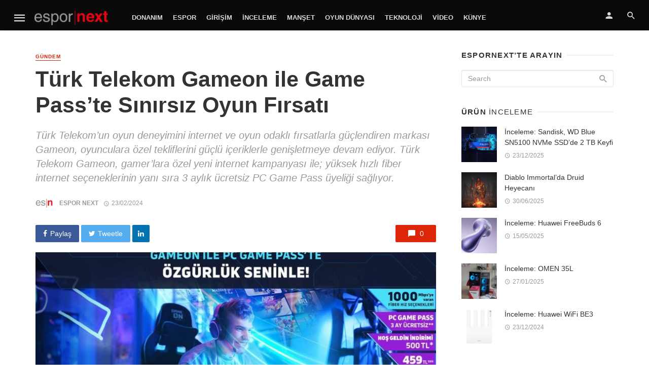

--- FILE ---
content_type: text/html; charset=UTF-8
request_url: https://espornext.com/turk-telekom-gameon-ile-game-passte-sinirsiz-oyun-firsati/
body_size: 17324
content:
<!DOCTYPE html>
<html lang="tr">
<head>
	<meta charset="UTF-8" />
    <meta name="viewport" content="width=device-width, initial-scale=1"/>
    <link rel="profile" href="https://gmpg.org/xfn/11" />
	<link rel="pingback" href="https://espornext.com/xmlrpc.php">
	<script type="application/javascript">var ajaxurl = "https://espornext.com/wp-admin/admin-ajax.php"</script><meta name='robots' content='index, follow, max-image-preview:large, max-snippet:-1, max-video-preview:-1' />

	<!-- This site is optimized with the Yoast SEO plugin v26.8 - https://yoast.com/product/yoast-seo-wordpress/ -->
	<title>Türk Telekom Gameon ile Game Pass’te Sınırsız Oyun Fırsatı - Espor Next</title>
	<link rel="canonical" href="https://espornext.com/turk-telekom-gameon-ile-game-passte-sinirsiz-oyun-firsati/" />
	<meta property="og:locale" content="tr_TR" />
	<meta property="og:type" content="article" />
	<meta property="og:title" content="Türk Telekom Gameon ile Game Pass’te Sınırsız Oyun Fırsatı - Espor Next" />
	<meta property="og:description" content="Türk Telekom’un oyun deneyimini internet ve oyun odaklı fırsatlarla güçlendiren markası Gameon, oyunculara özel tekliflerini güçlü içeriklerle genişletmeye devam ediyor. Türk Telekom Gameon, gamer’lara özel yeni internet kampanyası ile; yüksek hızlı fiber internet seçeneklerinin yanı sıra 3 aylık ücretsiz PC Game Pass üyeliği sağlıyor. Türkiye’de oyunun ve oyuncunun ihtiyaç duyduğu teknolojinin sahibi Türk Telekom Gameon, oyun ekosistemine yenilikleri ile katkı sağlamaya devam ediyor. Türk Telekom Gameon hayata geçirdiği kampanya ile yeni internet alan müşterilerine 3 aylık Microsoft PC Game Pass üyeliği hediye ediyor. Kampanya ile yeni müşteriler Türk Telekom’da 12 ay kalma sözü vererek, yüksek download ve upload hızlı fiber [&hellip;]" />
	<meta property="og:url" content="https://espornext.com/turk-telekom-gameon-ile-game-passte-sinirsiz-oyun-firsati/" />
	<meta property="og:site_name" content="Espor Next" />
	<meta property="article:published_time" content="2024-02-23T07:56:41+00:00" />
	<meta property="article:modified_time" content="2024-02-23T07:56:54+00:00" />
	<meta property="og:image" content="https://espornext.com/wp-content/uploads/2024/02/Game_Pass.jpg" />
	<meta property="og:image:width" content="1280" />
	<meta property="og:image:height" content="720" />
	<meta property="og:image:type" content="image/jpeg" />
	<meta name="author" content="Espor Next" />
	<meta name="twitter:card" content="summary_large_image" />
	<meta name="twitter:label1" content="Yazan:" />
	<meta name="twitter:data1" content="Espor Next" />
	<meta name="twitter:label2" content="Tahmini okuma süresi" />
	<meta name="twitter:data2" content="2 dakika" />
	<script type="application/ld+json" class="yoast-schema-graph">{"@context":"https://schema.org","@graph":[{"@type":"Article","@id":"https://espornext.com/turk-telekom-gameon-ile-game-passte-sinirsiz-oyun-firsati/#article","isPartOf":{"@id":"https://espornext.com/turk-telekom-gameon-ile-game-passte-sinirsiz-oyun-firsati/"},"author":{"name":"Espor Next","@id":"https://espornext.com/#/schema/person/238f0b11991f43447b5df2f1d4c74c8c"},"headline":"Türk Telekom Gameon ile Game Pass’te Sınırsız Oyun Fırsatı","datePublished":"2024-02-23T07:56:41+00:00","dateModified":"2024-02-23T07:56:54+00:00","mainEntityOfPage":{"@id":"https://espornext.com/turk-telekom-gameon-ile-game-passte-sinirsiz-oyun-firsati/"},"wordCount":352,"commentCount":0,"image":{"@id":"https://espornext.com/turk-telekom-gameon-ile-game-passte-sinirsiz-oyun-firsati/#primaryimage"},"thumbnailUrl":"https://espornext.com/wp-content/uploads/2024/02/Game_Pass.jpg","keywords":["Game Pass","Türk Telekom GAMEON"],"articleSection":["Gündem"],"inLanguage":"tr","potentialAction":[{"@type":"CommentAction","name":"Comment","target":["https://espornext.com/turk-telekom-gameon-ile-game-passte-sinirsiz-oyun-firsati/#respond"]}]},{"@type":"WebPage","@id":"https://espornext.com/turk-telekom-gameon-ile-game-passte-sinirsiz-oyun-firsati/","url":"https://espornext.com/turk-telekom-gameon-ile-game-passte-sinirsiz-oyun-firsati/","name":"Türk Telekom Gameon ile Game Pass’te Sınırsız Oyun Fırsatı - Espor Next","isPartOf":{"@id":"https://espornext.com/#website"},"primaryImageOfPage":{"@id":"https://espornext.com/turk-telekom-gameon-ile-game-passte-sinirsiz-oyun-firsati/#primaryimage"},"image":{"@id":"https://espornext.com/turk-telekom-gameon-ile-game-passte-sinirsiz-oyun-firsati/#primaryimage"},"thumbnailUrl":"https://espornext.com/wp-content/uploads/2024/02/Game_Pass.jpg","datePublished":"2024-02-23T07:56:41+00:00","dateModified":"2024-02-23T07:56:54+00:00","author":{"@id":"https://espornext.com/#/schema/person/238f0b11991f43447b5df2f1d4c74c8c"},"breadcrumb":{"@id":"https://espornext.com/turk-telekom-gameon-ile-game-passte-sinirsiz-oyun-firsati/#breadcrumb"},"inLanguage":"tr","potentialAction":[{"@type":"ReadAction","target":["https://espornext.com/turk-telekom-gameon-ile-game-passte-sinirsiz-oyun-firsati/"]}]},{"@type":"ImageObject","inLanguage":"tr","@id":"https://espornext.com/turk-telekom-gameon-ile-game-passte-sinirsiz-oyun-firsati/#primaryimage","url":"https://espornext.com/wp-content/uploads/2024/02/Game_Pass.jpg","contentUrl":"https://espornext.com/wp-content/uploads/2024/02/Game_Pass.jpg","width":1280,"height":720},{"@type":"BreadcrumbList","@id":"https://espornext.com/turk-telekom-gameon-ile-game-passte-sinirsiz-oyun-firsati/#breadcrumb","itemListElement":[{"@type":"ListItem","position":1,"name":"Ana sayfa","item":"https://espornext.com/"},{"@type":"ListItem","position":2,"name":"Bütün Haberler","item":"https://espornext.com/all-posts/"},{"@type":"ListItem","position":3,"name":"Türk Telekom Gameon ile Game Pass’te Sınırsız Oyun Fırsatı"}]},{"@type":"WebSite","@id":"https://espornext.com/#website","url":"https://espornext.com/","name":"Espor Next","description":"Esporun ve esporcunun dostu","potentialAction":[{"@type":"SearchAction","target":{"@type":"EntryPoint","urlTemplate":"https://espornext.com/?s={search_term_string}"},"query-input":{"@type":"PropertyValueSpecification","valueRequired":true,"valueName":"search_term_string"}}],"inLanguage":"tr"},{"@type":"Person","@id":"https://espornext.com/#/schema/person/238f0b11991f43447b5df2f1d4c74c8c","name":"Espor Next","image":{"@type":"ImageObject","inLanguage":"tr","@id":"https://espornext.com/#/schema/person/image/","url":"https://secure.gravatar.com/avatar/507bbe315958d87538673ed22da2c5774e099f2934833499d63d0a91d0f015ed?s=96&d=mm&r=g","contentUrl":"https://secure.gravatar.com/avatar/507bbe315958d87538673ed22da2c5774e099f2934833499d63d0a91d0f015ed?s=96&d=mm&r=g","caption":"Espor Next"},"description":"Türkiye Espor camiasının en genç hesabı gururla sunar...","sameAs":["https://espornext.com/"],"url":"https://espornext.com/author/espornext/"}]}</script>
	<!-- / Yoast SEO plugin. -->


<link rel="alternate" type="application/rss+xml" title="Espor Next &raquo; akışı" href="https://espornext.com/feed/" />
<link rel="alternate" type="application/rss+xml" title="Espor Next &raquo; yorum akışı" href="https://espornext.com/comments/feed/" />
<link rel="alternate" type="application/rss+xml" title="Espor Next &raquo; Türk Telekom Gameon ile Game Pass’te Sınırsız Oyun Fırsatı yorum akışı" href="https://espornext.com/turk-telekom-gameon-ile-game-passte-sinirsiz-oyun-firsati/feed/" />
<link rel="alternate" title="oEmbed (JSON)" type="application/json+oembed" href="https://espornext.com/wp-json/oembed/1.0/embed?url=https%3A%2F%2Fespornext.com%2Fturk-telekom-gameon-ile-game-passte-sinirsiz-oyun-firsati%2F" />
<link rel="alternate" title="oEmbed (XML)" type="text/xml+oembed" href="https://espornext.com/wp-json/oembed/1.0/embed?url=https%3A%2F%2Fespornext.com%2Fturk-telekom-gameon-ile-game-passte-sinirsiz-oyun-firsati%2F&#038;format=xml" />
<style id='wp-img-auto-sizes-contain-inline-css' type='text/css'>
img:is([sizes=auto i],[sizes^="auto," i]){contain-intrinsic-size:3000px 1500px}
/*# sourceURL=wp-img-auto-sizes-contain-inline-css */
</style>
<style id='wp-block-library-inline-css' type='text/css'>
:root{--wp-block-synced-color:#7a00df;--wp-block-synced-color--rgb:122,0,223;--wp-bound-block-color:var(--wp-block-synced-color);--wp-editor-canvas-background:#ddd;--wp-admin-theme-color:#007cba;--wp-admin-theme-color--rgb:0,124,186;--wp-admin-theme-color-darker-10:#006ba1;--wp-admin-theme-color-darker-10--rgb:0,107,160.5;--wp-admin-theme-color-darker-20:#005a87;--wp-admin-theme-color-darker-20--rgb:0,90,135;--wp-admin-border-width-focus:2px}@media (min-resolution:192dpi){:root{--wp-admin-border-width-focus:1.5px}}.wp-element-button{cursor:pointer}:root .has-very-light-gray-background-color{background-color:#eee}:root .has-very-dark-gray-background-color{background-color:#313131}:root .has-very-light-gray-color{color:#eee}:root .has-very-dark-gray-color{color:#313131}:root .has-vivid-green-cyan-to-vivid-cyan-blue-gradient-background{background:linear-gradient(135deg,#00d084,#0693e3)}:root .has-purple-crush-gradient-background{background:linear-gradient(135deg,#34e2e4,#4721fb 50%,#ab1dfe)}:root .has-hazy-dawn-gradient-background{background:linear-gradient(135deg,#faaca8,#dad0ec)}:root .has-subdued-olive-gradient-background{background:linear-gradient(135deg,#fafae1,#67a671)}:root .has-atomic-cream-gradient-background{background:linear-gradient(135deg,#fdd79a,#004a59)}:root .has-nightshade-gradient-background{background:linear-gradient(135deg,#330968,#31cdcf)}:root .has-midnight-gradient-background{background:linear-gradient(135deg,#020381,#2874fc)}:root{--wp--preset--font-size--normal:16px;--wp--preset--font-size--huge:42px}.has-regular-font-size{font-size:1em}.has-larger-font-size{font-size:2.625em}.has-normal-font-size{font-size:var(--wp--preset--font-size--normal)}.has-huge-font-size{font-size:var(--wp--preset--font-size--huge)}.has-text-align-center{text-align:center}.has-text-align-left{text-align:left}.has-text-align-right{text-align:right}.has-fit-text{white-space:nowrap!important}#end-resizable-editor-section{display:none}.aligncenter{clear:both}.items-justified-left{justify-content:flex-start}.items-justified-center{justify-content:center}.items-justified-right{justify-content:flex-end}.items-justified-space-between{justify-content:space-between}.screen-reader-text{border:0;clip-path:inset(50%);height:1px;margin:-1px;overflow:hidden;padding:0;position:absolute;width:1px;word-wrap:normal!important}.screen-reader-text:focus{background-color:#ddd;clip-path:none;color:#444;display:block;font-size:1em;height:auto;left:5px;line-height:normal;padding:15px 23px 14px;text-decoration:none;top:5px;width:auto;z-index:100000}html :where(.has-border-color){border-style:solid}html :where([style*=border-top-color]){border-top-style:solid}html :where([style*=border-right-color]){border-right-style:solid}html :where([style*=border-bottom-color]){border-bottom-style:solid}html :where([style*=border-left-color]){border-left-style:solid}html :where([style*=border-width]){border-style:solid}html :where([style*=border-top-width]){border-top-style:solid}html :where([style*=border-right-width]){border-right-style:solid}html :where([style*=border-bottom-width]){border-bottom-style:solid}html :where([style*=border-left-width]){border-left-style:solid}html :where(img[class*=wp-image-]){height:auto;max-width:100%}:where(figure){margin:0 0 1em}html :where(.is-position-sticky){--wp-admin--admin-bar--position-offset:var(--wp-admin--admin-bar--height,0px)}@media screen and (max-width:600px){html :where(.is-position-sticky){--wp-admin--admin-bar--position-offset:0px}}

/*# sourceURL=wp-block-library-inline-css */
</style><style id='global-styles-inline-css' type='text/css'>
:root{--wp--preset--aspect-ratio--square: 1;--wp--preset--aspect-ratio--4-3: 4/3;--wp--preset--aspect-ratio--3-4: 3/4;--wp--preset--aspect-ratio--3-2: 3/2;--wp--preset--aspect-ratio--2-3: 2/3;--wp--preset--aspect-ratio--16-9: 16/9;--wp--preset--aspect-ratio--9-16: 9/16;--wp--preset--color--black: #000000;--wp--preset--color--cyan-bluish-gray: #abb8c3;--wp--preset--color--white: #ffffff;--wp--preset--color--pale-pink: #f78da7;--wp--preset--color--vivid-red: #cf2e2e;--wp--preset--color--luminous-vivid-orange: #ff6900;--wp--preset--color--luminous-vivid-amber: #fcb900;--wp--preset--color--light-green-cyan: #7bdcb5;--wp--preset--color--vivid-green-cyan: #00d084;--wp--preset--color--pale-cyan-blue: #8ed1fc;--wp--preset--color--vivid-cyan-blue: #0693e3;--wp--preset--color--vivid-purple: #9b51e0;--wp--preset--gradient--vivid-cyan-blue-to-vivid-purple: linear-gradient(135deg,rgb(6,147,227) 0%,rgb(155,81,224) 100%);--wp--preset--gradient--light-green-cyan-to-vivid-green-cyan: linear-gradient(135deg,rgb(122,220,180) 0%,rgb(0,208,130) 100%);--wp--preset--gradient--luminous-vivid-amber-to-luminous-vivid-orange: linear-gradient(135deg,rgb(252,185,0) 0%,rgb(255,105,0) 100%);--wp--preset--gradient--luminous-vivid-orange-to-vivid-red: linear-gradient(135deg,rgb(255,105,0) 0%,rgb(207,46,46) 100%);--wp--preset--gradient--very-light-gray-to-cyan-bluish-gray: linear-gradient(135deg,rgb(238,238,238) 0%,rgb(169,184,195) 100%);--wp--preset--gradient--cool-to-warm-spectrum: linear-gradient(135deg,rgb(74,234,220) 0%,rgb(151,120,209) 20%,rgb(207,42,186) 40%,rgb(238,44,130) 60%,rgb(251,105,98) 80%,rgb(254,248,76) 100%);--wp--preset--gradient--blush-light-purple: linear-gradient(135deg,rgb(255,206,236) 0%,rgb(152,150,240) 100%);--wp--preset--gradient--blush-bordeaux: linear-gradient(135deg,rgb(254,205,165) 0%,rgb(254,45,45) 50%,rgb(107,0,62) 100%);--wp--preset--gradient--luminous-dusk: linear-gradient(135deg,rgb(255,203,112) 0%,rgb(199,81,192) 50%,rgb(65,88,208) 100%);--wp--preset--gradient--pale-ocean: linear-gradient(135deg,rgb(255,245,203) 0%,rgb(182,227,212) 50%,rgb(51,167,181) 100%);--wp--preset--gradient--electric-grass: linear-gradient(135deg,rgb(202,248,128) 0%,rgb(113,206,126) 100%);--wp--preset--gradient--midnight: linear-gradient(135deg,rgb(2,3,129) 0%,rgb(40,116,252) 100%);--wp--preset--font-size--small: 13px;--wp--preset--font-size--medium: 20px;--wp--preset--font-size--large: 36px;--wp--preset--font-size--x-large: 42px;--wp--preset--spacing--20: 0.44rem;--wp--preset--spacing--30: 0.67rem;--wp--preset--spacing--40: 1rem;--wp--preset--spacing--50: 1.5rem;--wp--preset--spacing--60: 2.25rem;--wp--preset--spacing--70: 3.38rem;--wp--preset--spacing--80: 5.06rem;--wp--preset--shadow--natural: 6px 6px 9px rgba(0, 0, 0, 0.2);--wp--preset--shadow--deep: 12px 12px 50px rgba(0, 0, 0, 0.4);--wp--preset--shadow--sharp: 6px 6px 0px rgba(0, 0, 0, 0.2);--wp--preset--shadow--outlined: 6px 6px 0px -3px rgb(255, 255, 255), 6px 6px rgb(0, 0, 0);--wp--preset--shadow--crisp: 6px 6px 0px rgb(0, 0, 0);}:where(.is-layout-flex){gap: 0.5em;}:where(.is-layout-grid){gap: 0.5em;}body .is-layout-flex{display: flex;}.is-layout-flex{flex-wrap: wrap;align-items: center;}.is-layout-flex > :is(*, div){margin: 0;}body .is-layout-grid{display: grid;}.is-layout-grid > :is(*, div){margin: 0;}:where(.wp-block-columns.is-layout-flex){gap: 2em;}:where(.wp-block-columns.is-layout-grid){gap: 2em;}:where(.wp-block-post-template.is-layout-flex){gap: 1.25em;}:where(.wp-block-post-template.is-layout-grid){gap: 1.25em;}.has-black-color{color: var(--wp--preset--color--black) !important;}.has-cyan-bluish-gray-color{color: var(--wp--preset--color--cyan-bluish-gray) !important;}.has-white-color{color: var(--wp--preset--color--white) !important;}.has-pale-pink-color{color: var(--wp--preset--color--pale-pink) !important;}.has-vivid-red-color{color: var(--wp--preset--color--vivid-red) !important;}.has-luminous-vivid-orange-color{color: var(--wp--preset--color--luminous-vivid-orange) !important;}.has-luminous-vivid-amber-color{color: var(--wp--preset--color--luminous-vivid-amber) !important;}.has-light-green-cyan-color{color: var(--wp--preset--color--light-green-cyan) !important;}.has-vivid-green-cyan-color{color: var(--wp--preset--color--vivid-green-cyan) !important;}.has-pale-cyan-blue-color{color: var(--wp--preset--color--pale-cyan-blue) !important;}.has-vivid-cyan-blue-color{color: var(--wp--preset--color--vivid-cyan-blue) !important;}.has-vivid-purple-color{color: var(--wp--preset--color--vivid-purple) !important;}.has-black-background-color{background-color: var(--wp--preset--color--black) !important;}.has-cyan-bluish-gray-background-color{background-color: var(--wp--preset--color--cyan-bluish-gray) !important;}.has-white-background-color{background-color: var(--wp--preset--color--white) !important;}.has-pale-pink-background-color{background-color: var(--wp--preset--color--pale-pink) !important;}.has-vivid-red-background-color{background-color: var(--wp--preset--color--vivid-red) !important;}.has-luminous-vivid-orange-background-color{background-color: var(--wp--preset--color--luminous-vivid-orange) !important;}.has-luminous-vivid-amber-background-color{background-color: var(--wp--preset--color--luminous-vivid-amber) !important;}.has-light-green-cyan-background-color{background-color: var(--wp--preset--color--light-green-cyan) !important;}.has-vivid-green-cyan-background-color{background-color: var(--wp--preset--color--vivid-green-cyan) !important;}.has-pale-cyan-blue-background-color{background-color: var(--wp--preset--color--pale-cyan-blue) !important;}.has-vivid-cyan-blue-background-color{background-color: var(--wp--preset--color--vivid-cyan-blue) !important;}.has-vivid-purple-background-color{background-color: var(--wp--preset--color--vivid-purple) !important;}.has-black-border-color{border-color: var(--wp--preset--color--black) !important;}.has-cyan-bluish-gray-border-color{border-color: var(--wp--preset--color--cyan-bluish-gray) !important;}.has-white-border-color{border-color: var(--wp--preset--color--white) !important;}.has-pale-pink-border-color{border-color: var(--wp--preset--color--pale-pink) !important;}.has-vivid-red-border-color{border-color: var(--wp--preset--color--vivid-red) !important;}.has-luminous-vivid-orange-border-color{border-color: var(--wp--preset--color--luminous-vivid-orange) !important;}.has-luminous-vivid-amber-border-color{border-color: var(--wp--preset--color--luminous-vivid-amber) !important;}.has-light-green-cyan-border-color{border-color: var(--wp--preset--color--light-green-cyan) !important;}.has-vivid-green-cyan-border-color{border-color: var(--wp--preset--color--vivid-green-cyan) !important;}.has-pale-cyan-blue-border-color{border-color: var(--wp--preset--color--pale-cyan-blue) !important;}.has-vivid-cyan-blue-border-color{border-color: var(--wp--preset--color--vivid-cyan-blue) !important;}.has-vivid-purple-border-color{border-color: var(--wp--preset--color--vivid-purple) !important;}.has-vivid-cyan-blue-to-vivid-purple-gradient-background{background: var(--wp--preset--gradient--vivid-cyan-blue-to-vivid-purple) !important;}.has-light-green-cyan-to-vivid-green-cyan-gradient-background{background: var(--wp--preset--gradient--light-green-cyan-to-vivid-green-cyan) !important;}.has-luminous-vivid-amber-to-luminous-vivid-orange-gradient-background{background: var(--wp--preset--gradient--luminous-vivid-amber-to-luminous-vivid-orange) !important;}.has-luminous-vivid-orange-to-vivid-red-gradient-background{background: var(--wp--preset--gradient--luminous-vivid-orange-to-vivid-red) !important;}.has-very-light-gray-to-cyan-bluish-gray-gradient-background{background: var(--wp--preset--gradient--very-light-gray-to-cyan-bluish-gray) !important;}.has-cool-to-warm-spectrum-gradient-background{background: var(--wp--preset--gradient--cool-to-warm-spectrum) !important;}.has-blush-light-purple-gradient-background{background: var(--wp--preset--gradient--blush-light-purple) !important;}.has-blush-bordeaux-gradient-background{background: var(--wp--preset--gradient--blush-bordeaux) !important;}.has-luminous-dusk-gradient-background{background: var(--wp--preset--gradient--luminous-dusk) !important;}.has-pale-ocean-gradient-background{background: var(--wp--preset--gradient--pale-ocean) !important;}.has-electric-grass-gradient-background{background: var(--wp--preset--gradient--electric-grass) !important;}.has-midnight-gradient-background{background: var(--wp--preset--gradient--midnight) !important;}.has-small-font-size{font-size: var(--wp--preset--font-size--small) !important;}.has-medium-font-size{font-size: var(--wp--preset--font-size--medium) !important;}.has-large-font-size{font-size: var(--wp--preset--font-size--large) !important;}.has-x-large-font-size{font-size: var(--wp--preset--font-size--x-large) !important;}
/*# sourceURL=global-styles-inline-css */
</style>

<style id='classic-theme-styles-inline-css' type='text/css'>
/*! This file is auto-generated */
.wp-block-button__link{color:#fff;background-color:#32373c;border-radius:9999px;box-shadow:none;text-decoration:none;padding:calc(.667em + 2px) calc(1.333em + 2px);font-size:1.125em}.wp-block-file__button{background:#32373c;color:#fff;text-decoration:none}
/*# sourceURL=/wp-includes/css/classic-themes.min.css */
</style>
<link rel='stylesheet' id='wpo_min-header-0-css' href='https://espornext.com/wp-content/cache/wpo-minify/1768976539/assets/wpo-minify-header-4b124db2.min.css' type='text/css' media='all' />
<script type="text/javascript" src="https://espornext.com/wp-includes/js/jquery/jquery.min.js" id="jquery-core-js"></script>
<script type="text/javascript" src="https://espornext.com/wp-includes/js/jquery/jquery-migrate.min.js" id="jquery-migrate-js"></script>
<script type="text/javascript" src="https://espornext.com/wp-content/plugins/accesspress-social-login-lite/js/frontend.js" id="apsl-frontend-js-js"></script>
<script type="text/javascript" id="login-with-ajax-js-extra">
/* <![CDATA[ */
var LWA = {"ajaxurl":"https://espornext.com/wp-admin/admin-ajax.php","off":""};
//# sourceURL=login-with-ajax-js-extra
/* ]]> */
</script>
<script type="text/javascript" src="https://espornext.com/wp-content/plugins/login-with-ajax/templates/login-with-ajax.legacy.min.js" id="login-with-ajax-js"></script>
<script type="text/javascript" src="https://espornext.com/wp-content/plugins/login-with-ajax/ajaxify/ajaxify.min.js" id="login-with-ajax-ajaxify-js"></script>
<link rel="https://api.w.org/" href="https://espornext.com/wp-json/" /><link rel="alternate" title="JSON" type="application/json" href="https://espornext.com/wp-json/wp/v2/posts/15625" /><link rel="EditURI" type="application/rsd+xml" title="RSD" href="https://espornext.com/xmlrpc.php?rsd" />
<meta name="generator" content="WordPress 6.9" />
<link rel='shortlink' href='https://espornext.com/?p=15625' />
<meta name="generator" content="Redux 4.5.10" /><link rel="icon" href="https://espornext.com/wp-content/uploads/2020/05/cropped-200x200_ESN_MiniIkon-32x32.png" sizes="32x32" />
<link rel="icon" href="https://espornext.com/wp-content/uploads/2020/05/cropped-200x200_ESN_MiniIkon-192x192.png" sizes="192x192" />
<link rel="apple-touch-icon" href="https://espornext.com/wp-content/uploads/2020/05/cropped-200x200_ESN_MiniIkon-180x180.png" />
<meta name="msapplication-TileImage" content="https://espornext.com/wp-content/uploads/2020/05/cropped-200x200_ESN_MiniIkon-270x270.png" />
<style id="tnm_option-dynamic-css" title="dynamic-css" class="redux-options-output">body{font-family:'MS Sans Serif', Geneva, sans-serif,'MS Sans Serif', Geneva, sans-serif;}.header-main{padding-top:50px;padding-bottom:50px;}</style>    <!-- Schema meta -->
        <script type="application/ld+json">
{
          "@context": "http://schema.org",
          "@type": "NewsArticle",
          "mainEntityOfPage": {
            "@type": "WebPage",
            "@id": "https://espornext.com/turk-telekom-gameon-ile-game-passte-sinirsiz-oyun-firsati/"
          },
          "headline": "Türk Telekom Gameon ile Game Pass’te Sınırsız Oyun Fırsatı",
          "image": [
            "https://espornext.com/wp-content/uploads/2024/02/Game_Pass.jpg"
           ],
          "datePublished": "2024-02-23T10:56:41+00:00",
          "dateModified": "2024-02-23T10:56:54+03:00",
          "author": {
            "@type": "Person",
            "name": "Espor Next"
          },
           "publisher": {
            "@type": "Organization",
            "name": "Espor Next",
            "logo": {
              "@type": "ImageObject",
              "url": "https://espornext.com/wp-content/uploads/2020/05/Espor_Red-Koyu_Final_Strip.png"
            }
          },
          "description": "Türk Telekom’un oyun deneyimini internet ve oyun odaklı fırsatlarla güçlendiren markası Gameon, oyunculara özel tekliflerini güçlü içeriklerle genişletmeye devam ediyor. Türk Telekom Gameon, gamer’lara özel yeni internet kampanyası ile; yüksek hızlı fiber internet seçeneklerinin yanı sıra 3 aylık ücretsiz PC Game Pass üyeliği sağlıyor."
        }
        </script>
    <link rel='stylesheet' id='redux-custom-fonts-css' href='//espornext.com/wp-content/uploads/redux/custom-fonts/fonts.css' type='text/css' media='all' />
</head>
<body class="wp-singular post-template-default single single-post postid-15625 single-format-standard wp-theme-the-next-mag header-6 metaslider-plugin">
<!--
<div style="position: fixed;top: 0;left: 0px;width: 100%;text-align: left;z-index: 999;" id="">
	<center>
		<div style="width: 1170px; position: relative">
			<div style="position: absolute;top: 232px;left: -120px;width:120px;height: 1080px;overflow: hidden;text-align: left;">
				<div style="position: relative;overflow: hidden;height:600px;background-color: black;color: white;"><a href="https://www.californiawalnut.com.tr/" target="_blank"><img src="/ads/2_120x600px.jpg"></a></div>
			</div>
			<div style="position: absolute; top: 232px; right: -120px; width: 120px; height: 1080px; overflow: hidden; text-align: right">
				<div style="position: relative;overflow: hidden;height: 600px;background-color: black;color: white;"><a href="https://www.californiawalnut.com.tr/" target="_blank"><img src="/ads/2_120x600px-2.jpg"></a></div>
			</div>
		</div>
	</center>
</div>
 -->
    <div class="site-wrapper">
		<header class="site-header">
    <!-- Mobile header -->
    <div id="mnmd-mobile-header" class="mobile-header visible-xs visible-sm ">
    	<div class="mobile-header__inner mobile-header__inner--flex">
            <!-- mobile logo open -->
    		<div class="header-branding header-branding--mobile mobile-header__section text-left">
    			<div class="header-logo header-logo--mobile flexbox__item text-left">
                    <a href="https://espornext.com">
                                            
                        <img src="https://espornext.com/wp-content/uploads/2020/05/Espor_Red-Koyu_Final_Strip.png" alt="logo"/>
                                                
                    </a>               
    			</div>
    		</div>
            <!-- logo close -->
    		<div class="mobile-header__section text-right">
				<button type="submit" class="mobile-header-btn js-search-dropdown-toggle">
					<span class="hidden-xs">Search</span><i class="mdicon mdicon-search mdicon--last hidden-xs"></i><i class="mdicon mdicon-search visible-xs-inline-block"></i>
				</button>
                				<a href="#mnmd-offcanvas-mobile" class="offcanvas-menu-toggle mobile-header-btn js-mnmd-offcanvas-toggle">
					<span class="hidden-xs">Menu</span><i class="mdicon mdicon-menu mdicon--last hidden-xs"></i><i class="mdicon mdicon-menu visible-xs-inline-block"></i>
				</a>
                			</div>
    	</div>
    </div><!-- Mobile header -->
    <!-- Navigation bar -->
    <nav class="navigation-bar navigation-bar--fullwidth hidden-xs hidden-sm js-sticky-header-holder  navigation-bar--inverse">
		<div class="navigation-bar__inner">
            <div class="navigation-bar__section">
                                        				<a href="#mnmd-offcanvas-primary" class="offcanvas-menu-toggle navigation-bar-btn js-mnmd-offcanvas-toggle">
    					<i class="mdicon mdicon-menu icon--2x"></i>
    				</a>
                                    				<div class="site-logo header-logo">
					<a href="https://espornext.com">
						<!-- logo open -->
                                                    <img src="https://espornext.com/wp-content/uploads/2020/05/Espor_Red-Koyu_Final_Strip.png" alt="logo"/>
                                                <!-- logo close -->
					</a>
				</div>
			</div>
            <div class="navigation-wrapper navigation-bar__section js-priority-nav">
				<div id="main-menu" class="menu-genel-container"><ul id="menu-genel" class="navigation navigation--main navigation--inline"><li id="menu-item-2592" class="menu-item menu-item-type-custom menu-item-object-custom menu-item-2592"><a href="https://espornext.com/category/donanim/">Donanım</a></li>
<li id="menu-item-2593" class="menu-item menu-item-type-custom menu-item-object-custom menu-item-2593"><a href="https://espornext.com/category/espor/">Espor</a></li>
<li id="menu-item-2594" class="menu-item menu-item-type-custom menu-item-object-custom menu-item-2594"><a href="https://espornext.com/category/girisim">Girişim</a></li>
<li id="menu-item-6097" class="menu-item menu-item-type-custom menu-item-object-custom menu-item-6097"><a href="https://espornext.com/category/inceleme/">İnceleme</a></li>
<li id="menu-item-2582" class="menu-item menu-item-type-custom menu-item-object-custom menu-item-2582"><a href="https://espornext.com/category/manset/">Manşet</a></li>
<li id="menu-item-2595" class="menu-item menu-item-type-custom menu-item-object-custom menu-item-2595"><a href="https://espornext.com/category/oyundunyasi/">Oyun Dünyası</a></li>
<li id="menu-item-3447" class="menu-item menu-item-type-custom menu-item-object-custom menu-item-3447"><a href="https://espornext.com/category/teknoloji">Teknoloji</a></li>
<li id="menu-item-2596" class="menu-item menu-item-type-custom menu-item-object-custom menu-item-2596"><a href="https://espornext.com/category/video/">Video</a></li>
<li id="menu-item-3265" class="menu-item menu-item-type-custom menu-item-object-custom menu-item-3265"><a href="https://espornext.com/kunye/">Künye</a></li>
</ul></div>			</div>
            <div class="navigation-bar__section">
                    					<ul class="social-list list-horizontal  social-list--inverse">
    						            						
    					</ul>
                 
			</div>
			
			<div class="navigation-bar__section lwa lwa-template-modal">
                <a href="#login-modal" class="navigation-bar__login-btn navigation-bar-btn" data-toggle="modal" data-target="#login-modal"><i class="mdicon mdicon-person"></i></a>				<button type="submit" class="navigation-bar-btn js-search-dropdown-toggle"><i class="mdicon mdicon-search"></i></button>
            </div>
		</div><!-- .navigation-bar__inner -->

		<div id="header-search-dropdown" class="header-search-dropdown ajax-search is-in-navbar js-ajax-search">
	<div class="container container--narrow">
		<form class="search-form search-form--horizontal" method="get" action="https://espornext.com/">
			<div class="search-form__input-wrap">
				<input type="text" name="s" class="search-form__input" placeholder="Search" value=""/>
			</div>
			<div class="search-form__submit-wrap">
				<button type="submit" class="search-form__submit btn btn-primary">Search</button>
			</div>
		</form>
		
		<div class="search-results">
			<div class="typing-loader"></div>
			<div class="search-results__inner"></div>
		</div>
	</div>
</div><!-- .header-search-dropdown -->    </nav><!-- Navigation-bar -->
    
</header><!-- Site header -->

<div id="adX_banner">
	<div class="container text-center">
<!--  X'i kaldır.
		<a href="https://eu.connect.panasonic.com/tr/tr/toughbook/" target="_blank"><img src="https://espornext.com/wp-content/uploads/2025/03/tepe.jpeg" width="728"></a>
-->
<!-- 
		<a href="https://www.californiawalnut.com.tr/" target="_blank"><img src="https://espornext.com/wp-content/uploads/2024/05/californiawalnut.png" width="100%"></a>
-->
	</div>
</div>
<div class="site-content single-entry">
    <div class="mnmd-block mnmd-block--fullwidth single-entry-wrap">
        <div class="container">
            <div class="row">
                <div class="mnmd-main-col " role="main">
                    <article class="mnmd-block post--single post-15625 post type-post status-publish format-standard has-post-thumbnail hentry category-gundem tag-game-pass tag-turk-telekom-gameon">
                        <div class="single-content">
                            <header class="single-header">
                                <a class="cat-11 post__cat cat-theme" href="https://espornext.com/category/gundem/">Gündem</a>								<h1 class="entry-title">Türk Telekom Gameon ile Game Pass’te Sınırsız Oyun Fırsatı</h1>
								                                    <div class="entry-teaser">
    									Türk Telekom’un oyun deneyimini internet ve oyun odaklı fırsatlarla güçlendiren markası Gameon, oyunculara özel tekliflerini güçlü içeriklerle genişletmeye devam ediyor. Türk Telekom Gameon, gamer’lara özel yeni internet kampanyası ile; yüksek hızlı fiber internet seçeneklerinin yanı sıra 3 aylık ücretsiz PC Game Pass üyeliği sağlıyor.    								</div>
                                								<!-- Entry meta -->
<div class="entry-meta">
	<span class="entry-author entry-author--with-ava">
        <img alt='Espor Next' src='https://secure.gravatar.com/avatar/507bbe315958d87538673ed22da2c5774e099f2934833499d63d0a91d0f015ed?s=34&#038;d=mm&#038;r=g' srcset='https://secure.gravatar.com/avatar/507bbe315958d87538673ed22da2c5774e099f2934833499d63d0a91d0f015ed?s=68&#038;d=mm&#038;r=g 2x' class='avatar avatar-34 photo entry-author__avatar' height='34' width='34' decoding='async'/> <a class="entry-author__name" title="Posts by Espor Next" rel="author" href="https://espornext.com/author/espornext/">Espor Next</a>    </span>
    <time class="time published" datetime="2024-02-23T10:56:41+00:00" title="Şubat 23, 2024 at 10:56 am"><i class="mdicon mdicon-schedule"></i>23/02/2024</time></div>							</header>
                                    <div class="entry-interaction entry-interaction--horizontal">
        	<div class="entry-interaction__left">
        		<div class="post-sharing post-sharing--simple">
        			<ul>
        				<li><a class="sharing-btn sharing-btn-primary facebook-btn facebook-theme-bg" data-toggle="tooltip" data-placement="top" title="Share on Facebook" onClick="window.open('http://www.facebook.com/sharer.php?u=https%3A%2F%2Fespornext.com%2Fturk-telekom-gameon-ile-game-passte-sinirsiz-oyun-firsati%2F','Facebook','width=600,height=300,left='+(screen.availWidth/2-300)+',top='+(screen.availHeight/2-150)+''); return false;" href="https://www.facebook.com/sharer.php?u=https%3A%2F%2Fespornext.com%2Fturk-telekom-gameon-ile-game-passte-sinirsiz-oyun-firsati%2F"><i class="mdicon mdicon-facebook"></i><span class="sharing-btn__text">Paylaş</span></a></li><li><a class="sharing-btn sharing-btn-primary twitter-btn twitter-theme-bg" data-toggle="tooltip" data-placement="top" title="Share on Twitter" onClick="window.open('http://twitter.com/share?url=https%3A%2F%2Fespornext.com%2Fturk-telekom-gameon-ile-game-passte-sinirsiz-oyun-firsati%2F&amp;text=Türk%20Telekom%20Gameon%20ile%20Game%20Pass’te%20Sınırsız%20Oyun%20Fırsatı','Twitter share','width=600,height=300,left='+(screen.availWidth/2-300)+',top='+(screen.availHeight/2-150)+''); return false;" href="https://twitter.com/share?url=https%3A%2F%2Fespornext.com%2Fturk-telekom-gameon-ile-game-passte-sinirsiz-oyun-firsati%2F&amp;text=Türk%20Telekom%20Gameon%20ile%20Game%20Pass’te%20Sınırsız%20Oyun%20Fırsatı"><i class="mdicon mdicon-twitter"></i><span class="sharing-btn__text">Tweetle</span></a></li><li><a class="sharing-btn linkedin-btn linkedin-theme-bg" data-toggle="tooltip" data-placement="top" title="Share on Linkedin" onClick="window.open('http://www.linkedin.com/shareArticle?mini=true&amp;url=https%3A%2F%2Fespornext.com%2Fturk-telekom-gameon-ile-game-passte-sinirsiz-oyun-firsati%2F','Linkedin','width=863,height=500,left='+(screen.availWidth/2-431)+',top='+(screen.availHeight/2-250)+''); return false;" href="http://www.linkedin.com/shareArticle?mini=true&amp;url=https%3A%2F%2Fespornext.com%2Fturk-telekom-gameon-ile-game-passte-sinirsiz-oyun-firsati%2F"><i class="mdicon mdicon-linkedin"></i></a></li>        			</ul>
        		</div>
        	</div>
        
        	<div class="entry-interaction__right">
        		<a href="#comments" class="comments-count entry-action-btn" data-toggle="tooltip" data-placement="top" title="0 Comments"><i class="mdicon mdicon-chat_bubble"></i><span>0</span></a>        	</div>
        </div>
                                
                            <div class="entry-thumb single-entry-thumb"><img width="800" height="400" src="https://espornext.com/wp-content/uploads/2024/02/Game_Pass-800x400.jpg" class="attachment-tnm-m-2_1 size-tnm-m-2_1 wp-post-image" alt="" decoding="async" fetchpriority="high" srcset="https://espornext.com/wp-content/uploads/2024/02/Game_Pass-800x400.jpg 800w, https://espornext.com/wp-content/uploads/2024/02/Game_Pass-400x200.jpg 400w, https://espornext.com/wp-content/uploads/2024/02/Game_Pass-600x300.jpg 600w, https://espornext.com/wp-content/uploads/2024/02/Game_Pass-1200x600.jpg 1200w" sizes="(max-width: 800px) 100vw, 800px" /></div>                            
                            <div class="single-body entry-content typography-copy">
                                                                <p>Türk Telekom’un oyun deneyimini internet ve oyun odaklı fırsatlarla güçlendiren markası Gameon, oyunculara özel tekliflerini güçlü içeriklerle genişletmeye devam ediyor. Türk Telekom Gameon, gamer’lara özel yeni internet kampanyası ile; yüksek hızlı fiber internet seçeneklerinin yanı sıra 3 aylık ücretsiz PC Game Pass üyeliği sağlıyor.</p>
<p>Türkiye’de oyunun ve oyuncunun ihtiyaç duyduğu teknolojinin sahibi Türk Telekom Gameon, oyun ekosistemine yenilikleri ile katkı sağlamaya devam ediyor. Türk Telekom Gameon hayata geçirdiği kampanya ile yeni internet alan müşterilerine 3 aylık Microsoft PC Game Pass üyeliği hediye ediyor. Kampanya ile yeni müşteriler Türk Telekom’da 12 ay kalma sözü vererek, yüksek download ve upload hızlı fiber internet seçeneklerinden yararlanabiliyor. Ek olarak diğer operatörlerden Türk Telekom’a yeni gelen müşteriler 500 TL’ye kadar ‘Hoş Geldin’ indiriminden faydalanabiliyor.</p>
<h4>Yüzlerce oyuna sınırsız erişim</h4>
<p>Türk Telekom Gameon’a gelen oyuncular 3 ay boyunca 100’den fazla oyunun yer aldığı online mağaza Microsoft PC Game Pass ‘a erişim sağlayabilecek. Türk Telekom müşterileri üyelik sayesinde Xbox Game Studios’ta bulunan oyunları ekstra ücret ödemeden bilgisayarına indirebilecek, yüksek kaliteli yüzlerce bilgisayar oyununu çıktığı anda oynama şansı elde edebilecek. Kampanya dahilinde oyuncular yüzlerce oyuna erişim sağlayabilecek.</p>
<h4>Gameon’dan oyuncuların dünyasına sayısız katkı</h4>
<p>Oyun tutkuları için çok sayıda kampanyayı hayata geçiren Türk Telekom Gameon, oyuncu ekosistemini destekleyen teklif ve hizmetleri ile oyuncunun yanında olmayı sürdürüyor. Bu kampanya ile oyuncular yüksek hızlı fiber internet ve Game Pass faydası ile birlikte Gameon topluluğuna direkt dahil oluyor. Türk Telekom Gameon, internet tekliflerinin dışında oyuncuların ekipman ihtiyaçlarını giderebileceği ürünler, oyunculara özel çeşitli markalardan indirimler ve 7&#215;24 internet destek hizmeti sunarken Espor turnuvaları ve etkinliklerle oyun ekosistemine yön vermeye devam ediyor.</p>
							</div>
                                                                                    <footer class="single-footer entry-footer">
	<div class="entry-info">
		<div class="row row--space-between grid-gutter-10">
			<div class="entry-categories col-sm-6">
				<ul>
					<li class="entry-categories__icon"><i class="mdicon mdicon-folder"></i><span class="sr-only">Posted in</span></li>
                    <li><a class="cat-11 entry-cat cat-theme" href="https://espornext.com/category/gundem/">Gündem</a></li>				</ul>
			</div>
			<div class="entry-tags col-sm-6">
				<ul>
                                        <li class="entry-tags__icon"><i class="mdicon mdicon-local_offer"></i><span class="sr-only">Tagged with</span></li>
                    <li><a class="post-tag" rel="tag" href="https://espornext.com/tag/game-pass/">Game Pass</a></li><li><a class="post-tag" rel="tag" href="https://espornext.com/tag/turk-telekom-gameon/">Türk Telekom GAMEON</a></li>                    				</ul>
			</div>
		</div>
	</div>

	        <div class="entry-interaction entry-interaction--horizontal">
        	<div class="entry-interaction__left">
        		<div class="post-sharing post-sharing--simple">
        			<ul>
        				<li><a class="sharing-btn sharing-btn-primary facebook-btn facebook-theme-bg" data-toggle="tooltip" data-placement="top" title="Share on Facebook" onClick="window.open('http://www.facebook.com/sharer.php?u=https%3A%2F%2Fespornext.com%2Fturk-telekom-gameon-ile-game-passte-sinirsiz-oyun-firsati%2F','Facebook','width=600,height=300,left='+(screen.availWidth/2-300)+',top='+(screen.availHeight/2-150)+''); return false;" href="https://www.facebook.com/sharer.php?u=https%3A%2F%2Fespornext.com%2Fturk-telekom-gameon-ile-game-passte-sinirsiz-oyun-firsati%2F"><i class="mdicon mdicon-facebook"></i><span class="sharing-btn__text">Paylaş</span></a></li><li><a class="sharing-btn sharing-btn-primary twitter-btn twitter-theme-bg" data-toggle="tooltip" data-placement="top" title="Share on Twitter" onClick="window.open('http://twitter.com/share?url=https%3A%2F%2Fespornext.com%2Fturk-telekom-gameon-ile-game-passte-sinirsiz-oyun-firsati%2F&amp;text=Türk%20Telekom%20Gameon%20ile%20Game%20Pass’te%20Sınırsız%20Oyun%20Fırsatı','Twitter share','width=600,height=300,left='+(screen.availWidth/2-300)+',top='+(screen.availHeight/2-150)+''); return false;" href="https://twitter.com/share?url=https%3A%2F%2Fespornext.com%2Fturk-telekom-gameon-ile-game-passte-sinirsiz-oyun-firsati%2F&amp;text=Türk%20Telekom%20Gameon%20ile%20Game%20Pass’te%20Sınırsız%20Oyun%20Fırsatı"><i class="mdicon mdicon-twitter"></i><span class="sharing-btn__text">Tweetle</span></a></li><li><a class="sharing-btn linkedin-btn linkedin-theme-bg" data-toggle="tooltip" data-placement="top" title="Share on Linkedin" onClick="window.open('http://www.linkedin.com/shareArticle?mini=true&amp;url=https%3A%2F%2Fespornext.com%2Fturk-telekom-gameon-ile-game-passte-sinirsiz-oyun-firsati%2F','Linkedin','width=863,height=500,left='+(screen.availWidth/2-431)+',top='+(screen.availHeight/2-250)+''); return false;" href="http://www.linkedin.com/shareArticle?mini=true&amp;url=https%3A%2F%2Fespornext.com%2Fturk-telekom-gameon-ile-game-passte-sinirsiz-oyun-firsati%2F"><i class="mdicon mdicon-linkedin"></i></a></li>        			</ul>
        		</div>
        	</div>
        
        	<div class="entry-interaction__right">
        		<a href="#comments" class="comments-count entry-action-btn" data-toggle="tooltip" data-placement="top" title="0 Comments"><i class="mdicon mdicon-chat_bubble"></i><span>0</span></a>        	</div>
        </div>
    </footer>                        </div><!-- .single-content -->
                    </article><!-- .post-single -->                                                                               
                    <div class="author-box single-entry-section"><div class="author-box__image"><div class="author-avatar"><img alt='Espor Next' src='https://secure.gravatar.com/avatar/507bbe315958d87538673ed22da2c5774e099f2934833499d63d0a91d0f015ed?s=180&#038;d=mm&#038;r=g' srcset='https://secure.gravatar.com/avatar/507bbe315958d87538673ed22da2c5774e099f2934833499d63d0a91d0f015ed?s=360&#038;d=mm&#038;r=g 2x' class='avatar avatar-180 photo avatar photo' height='180' width='180' decoding='async'/></div></div><div class="author-box__text"><div class="author-name meta-font"><a href="https://espornext.com/author/espornext/" title="Posts by Espor Next" rel="author">Espor Next</a></div><div class="author-bio">Türkiye Espor camiasının en genç hesabı gururla sunar...</div><div class="author-info"><div class="row row--space-between row--flex row--vertical-center grid-gutter-20"><div class="author-socials col-xs-12 col-sm-6"><ul class="list-unstyled list-horizontal list-space-sm"> <li><a href="https://espornext.com/" target="_blank"><i class="mdicon mdicon-public"></i><span class="sr-only">Website</span></a></li></ul></div></div></div></div></div>                                        <div class="related-posts single-entry-section"><div class="block-heading "><h4 class="block-heading__title">You may also like</h4></div><div class="posts-list"><div class="posts-list list-space-xl"><div class="list-item">            <article class="post post--horizontal post--horizontal-sm">
                 				    <div class="post__thumb ">
                        <a href="https://espornext.com/oyun-festivali-gg-con-1-0-basliyor/"><img width="400" height="300" src="https://espornext.com/wp-content/uploads/2026/01/ggcon-2-400x300.jpg" class="attachment-tnm-xs-4_3 size-tnm-xs-4_3 wp-post-image" alt="" decoding="async" loading="lazy" srcset="https://espornext.com/wp-content/uploads/2026/01/ggcon-2-400x300.jpg 400w, https://espornext.com/wp-content/uploads/2026/01/ggcon-2-180x135.jpg 180w, https://espornext.com/wp-content/uploads/2026/01/ggcon-2-600x450.jpg 600w, https://espornext.com/wp-content/uploads/2026/01/ggcon-2-800x600.jpg 800w" sizes="auto, (max-width: 400px) 100vw, 400px" /></a> <!-- close a tag -->                    </div>
                				<div class="post__text ">
                    <a class="cat-11 " href="https://espornext.com/category/gundem/">Gündem</a>					<h3 class="post__title typescale-2"><a href="https://espornext.com/oyun-festivali-gg-con-1-0-basliyor/">Oyun Festivali “GG CON 1.0” Başlıyor</a></h3>
				                        <div class="post__meta"><span class="entry-author"> By <a class="entry-author__name" href="https://espornext.com/author/espornext/">Espor Next</a></span><time class="time published" datetime="2026-01-21T11:35:48+00:00" title="Ocak 21, 2026 at 11:35 am"><i class="mdicon mdicon-schedule"></i>11 saat önce</time></div> 
                                    </div>
                			</article>
            </div><div class="list-item">            <article class="post post--horizontal post--horizontal-sm">
                 				    <div class="post__thumb ">
                        <a href="https://espornext.com/riot-games-emea-ve-movemberdan-yeni-ortaklik/"><img width="400" height="300" src="https://espornext.com/wp-content/uploads/2026/01/LEC-Movember-Partnership-Asset-400x300.jpg" class="attachment-tnm-xs-4_3 size-tnm-xs-4_3 wp-post-image" alt="" decoding="async" loading="lazy" srcset="https://espornext.com/wp-content/uploads/2026/01/LEC-Movember-Partnership-Asset-400x300.jpg 400w, https://espornext.com/wp-content/uploads/2026/01/LEC-Movember-Partnership-Asset-180x135.jpg 180w, https://espornext.com/wp-content/uploads/2026/01/LEC-Movember-Partnership-Asset-600x450.jpg 600w, https://espornext.com/wp-content/uploads/2026/01/LEC-Movember-Partnership-Asset-800x600.jpg 800w" sizes="auto, (max-width: 400px) 100vw, 400px" /></a> <!-- close a tag -->                    </div>
                				<div class="post__text ">
                    <a class="cat-11 " href="https://espornext.com/category/gundem/">Gündem</a>					<h3 class="post__title typescale-2"><a href="https://espornext.com/riot-games-emea-ve-movemberdan-yeni-ortaklik/">Riot Games EMEA ve Movember&#8217;dan Yeni Ortaklık</a></h3>
				                        <div class="post__meta"><span class="entry-author"> By <a class="entry-author__name" href="https://espornext.com/author/espornext/">Espor Next</a></span><time class="time published" datetime="2026-01-21T09:38:52+00:00" title="Ocak 21, 2026 at 9:38 am"><i class="mdicon mdicon-schedule"></i>13 saat önce</time></div> 
                                    </div>
                			</article>
            </div><div class="list-item">            <article class="post post--horizontal post--horizontal-sm">
                 				    <div class="post__thumb ">
                        <a href="https://espornext.com/yapay-zeka-mobil-oyun-pazarlama-kanallarini-isgal-ediyor/"><img width="400" height="300" src="https://espornext.com/wp-content/uploads/2021/07/mobil_oyun-400x300.jpg" class="attachment-tnm-xs-4_3 size-tnm-xs-4_3 wp-post-image" alt="" decoding="async" loading="lazy" srcset="https://espornext.com/wp-content/uploads/2021/07/mobil_oyun-400x300.jpg 400w, https://espornext.com/wp-content/uploads/2021/07/mobil_oyun-180x135.jpg 180w, https://espornext.com/wp-content/uploads/2021/07/mobil_oyun-600x450.jpg 600w, https://espornext.com/wp-content/uploads/2021/07/mobil_oyun-800x600.jpg 800w" sizes="auto, (max-width: 400px) 100vw, 400px" /></a> <!-- close a tag -->                    </div>
                				<div class="post__text ">
                    <a class="cat-11 " href="https://espornext.com/category/gundem/">Gündem</a>					<h3 class="post__title typescale-2"><a href="https://espornext.com/yapay-zeka-mobil-oyun-pazarlama-kanallarini-isgal-ediyor/">Yapay Zeka, Mobil Oyun Pazarlama Kanallarını İşgal Ediyor</a></h3>
				                        <div class="post__meta"><span class="entry-author"> By <a class="entry-author__name" href="https://espornext.com/author/espornext/">Espor Next</a></span><time class="time published" datetime="2026-01-15T10:40:46+00:00" title="Ocak 15, 2026 at 10:40 am"><i class="mdicon mdicon-schedule"></i>6 gün önce</time></div> 
                                    </div>
                			</article>
            </div><div class="list-item">            <article class="post post--horizontal post--horizontal-sm">
                 				    <div class="post__thumb ">
                        <a href="https://espornext.com/playstore-comda-yilin-en-cok-satan-oyunlari-belli-oldu/"><img width="400" height="300" src="https://espornext.com/wp-content/uploads/2026/01/back-4-blood-400x300.jpg" class="attachment-tnm-xs-4_3 size-tnm-xs-4_3 wp-post-image" alt="" decoding="async" loading="lazy" srcset="https://espornext.com/wp-content/uploads/2026/01/back-4-blood-400x300.jpg 400w, https://espornext.com/wp-content/uploads/2026/01/back-4-blood-180x135.jpg 180w, https://espornext.com/wp-content/uploads/2026/01/back-4-blood-600x450.jpg 600w, https://espornext.com/wp-content/uploads/2026/01/back-4-blood-800x600.jpg 800w" sizes="auto, (max-width: 400px) 100vw, 400px" /></a> <!-- close a tag -->                    </div>
                				<div class="post__text ">
                    <a class="cat-11 " href="https://espornext.com/category/gundem/">Gündem</a>					<h3 class="post__title typescale-2"><a href="https://espornext.com/playstore-comda-yilin-en-cok-satan-oyunlari-belli-oldu/">Playstore.com’da Yılın En Çok Satan Oyunları Belli Oldu</a></h3>
				                        <div class="post__meta"><span class="entry-author"> By <a class="entry-author__name" href="https://espornext.com/author/espornext/">Espor Next</a></span><time class="time published" datetime="2026-01-14T16:01:59+00:00" title="Ocak 14, 2026 at 4:01 pm"><i class="mdicon mdicon-schedule"></i>14/01/2026</time></div> 
                                    </div>
                			</article>
            </div><div class="list-item">            <article class="post post--horizontal post--horizontal-sm">
                 				    <div class="post__thumb ">
                        <a href="https://espornext.com/diablo-iv-lord-of-hatred-gezginin-yuku-nefrete-dogru-bir-yolculuk/"><img width="400" height="300" src="https://espornext.com/wp-content/uploads/2026/01/Diablo_IV_-400x300.jpg" class="attachment-tnm-xs-4_3 size-tnm-xs-4_3 wp-post-image" alt="" decoding="async" loading="lazy" srcset="https://espornext.com/wp-content/uploads/2026/01/Diablo_IV_-400x300.jpg 400w, https://espornext.com/wp-content/uploads/2026/01/Diablo_IV_-180x135.jpg 180w, https://espornext.com/wp-content/uploads/2026/01/Diablo_IV_-600x450.jpg 600w, https://espornext.com/wp-content/uploads/2026/01/Diablo_IV_-800x600.jpg 800w" sizes="auto, (max-width: 400px) 100vw, 400px" /></a> <!-- close a tag -->                    </div>
                				<div class="post__text ">
                    <a class="cat-11 " href="https://espornext.com/category/gundem/">Gündem</a>					<h3 class="post__title typescale-2"><a href="https://espornext.com/diablo-iv-lord-of-hatred-gezginin-yuku-nefrete-dogru-bir-yolculuk/">Diablo IV: Lord Of Hatred-Gezgin’in Yükü: Nefrete Doğru Bir Yolculuk</a></h3>
				                        <div class="post__meta"><span class="entry-author"> By <a class="entry-author__name" href="https://espornext.com/author/espornext/">Espor Next</a></span><time class="time published" datetime="2026-01-10T09:52:36+00:00" title="Ocak 10, 2026 at 9:52 am"><i class="mdicon mdicon-schedule"></i>10/01/2026</time></div> 
                                    </div>
                			</article>
            </div><div class="list-item">            <article class="post post--horizontal post--horizontal-sm">
                 				    <div class="post__thumb ">
                        <a href="https://espornext.com/2026da-eglencenin-en-buyuk-tehditi-yapay-zeka-olacak/"><img width="400" height="300" src="https://espornext.com/wp-content/uploads/2026/01/Kaspersky_bb_g__rsel-400x300.jpg" class="attachment-tnm-xs-4_3 size-tnm-xs-4_3 wp-post-image" alt="" decoding="async" loading="lazy" srcset="https://espornext.com/wp-content/uploads/2026/01/Kaspersky_bb_g__rsel-400x300.jpg 400w, https://espornext.com/wp-content/uploads/2026/01/Kaspersky_bb_g__rsel-180x135.jpg 180w, https://espornext.com/wp-content/uploads/2026/01/Kaspersky_bb_g__rsel-600x450.jpg 600w, https://espornext.com/wp-content/uploads/2026/01/Kaspersky_bb_g__rsel-800x600.jpg 800w" sizes="auto, (max-width: 400px) 100vw, 400px" /></a> <!-- close a tag -->                    </div>
                				<div class="post__text ">
                    <a class="cat-11 " href="https://espornext.com/category/gundem/">Gündem</a>					<h3 class="post__title typescale-2"><a href="https://espornext.com/2026da-eglencenin-en-buyuk-tehditi-yapay-zeka-olacak/">2026’da Eğlencenin En Büyük Tehditi “Yapay Zeka” Olacak</a></h3>
				                        <div class="post__meta"><span class="entry-author"> By <a class="entry-author__name" href="https://espornext.com/author/espornext/">Espor Next</a></span><time class="time published" datetime="2026-01-06T10:02:17+00:00" title="Ocak 6, 2026 at 10:02 am"><i class="mdicon mdicon-schedule"></i>06/01/2026</time></div> 
                                    </div>
                			</article>
            </div></div></div></div>        <div class="comments-section single-entry-section">
        <div id="comments" class="comments-area">
                    <h2 class="comments-title">
                Comments            </h2><!-- End Comment Area Title -->
                                        	<div id="respond" class="comment-respond">
		<h3 id="reply-title" class="comment-reply-title">Leave a reply <small><a rel="nofollow" id="cancel-comment-reply-link" href="/turk-telekom-gameon-ile-game-passte-sinirsiz-oyun-firsati/#respond" style="display:none;">Yanıtı iptal et</a></small></h3><form action="https://espornext.com/wp-comments-post.php" method="post" id="commentform" class="comment-form">    <div class='apsl-login-networks theme-1 clearfix'>
                    <span class='apsl-login-new-text'>Social connect:</span>
                                <div class='social-networks'>
                    </div>
    </div>
<p class="comment-notes"><span id="email-notes">E-posta adresiniz yayınlanmayacak.</span> <span class="required-field-message">Gerekli alanlar <span class="required">*</span> ile işaretlenmişlerdir</span></p><p class="comment-form-comment"><label for="comment">Comment</label><textarea id="comment" name="comment" cols="45" rows="8" aria-required="true"></textarea></p><p class="comment-form-author"><label for="author">Name <span class="required">*</span></label><input id="author" name="author" type="text" size="30" maxlength="245"  aria-required='true' /></p><!--
--><p class="comment-form-email"><label for="email">Email <span class="required">*</span></label><input id="email" name="email" size="30" maxlength="100" type="text"  aria-required='true' /></p><!--
--><p class="comment-form-url"><label for="url">Website</label><input id="url" name="url" size="30" maxlength="200" type="text"></p>
<p class="comment-form-cookies-consent"><input id="wp-comment-cookies-consent" name="wp-comment-cookies-consent" type="checkbox" value="yes" /> <label for="wp-comment-cookies-consent">Daha sonraki yorumlarımda kullanılması için adım, e-posta adresim ve site adresim bu tarayıcıya kaydedilsin.</label></p>
<p class="form-submit"><input name="submit" type="submit" id="comment-submit" class="submit" value="Post Comment" /> <input type='hidden' name='comment_post_ID' value='15625' id='comment_post_ID' />
<input type='hidden' name='comment_parent' id='comment_parent' value='0' />
</p><p style="display: none !important;" class="akismet-fields-container" data-prefix="ak_"><label>&#916;<textarea name="ak_hp_textarea" cols="45" rows="8" maxlength="100"></textarea></label><input type="hidden" id="ak_js_1" name="ak_js" value="226"/><script>document.getElementById( "ak_js_1" ).setAttribute( "value", ( new Date() ).getTime() );</script></p></form>	</div><!-- #respond -->
	    </div><!-- #comments .comments-area -->
            </div> <!-- End Comment Box -->
    <div class="same-category-posts single-entry-section"><div class="block-heading "><h4 class="block-heading__title">More in <a href="https://espornext.com/category/gundem/" class="cat-11 cat-theme">Gündem</a></h4></div><div class="posts-list"><div class="row row--space-between"><div class="col-xs-12 col-sm-6"><ul class="list-space-md list-unstyled list-seperated"><li>            <article class="post post--horizontal post--horizontal-xs">
                 				    <div class="post__thumb ">
                        <a href="https://espornext.com/logitechten-stratejik-ust-duzey-atama/"><img width="180" height="180" src="https://espornext.com/wp-content/uploads/2026/01/Sinem_Erdog__mus___Yavuz-180x180.jpg" class="attachment-tnm-xxs-1_1 size-tnm-xxs-1_1 wp-post-image" alt="" decoding="async" loading="lazy" srcset="https://espornext.com/wp-content/uploads/2026/01/Sinem_Erdog__mus___Yavuz-180x180.jpg 180w, https://espornext.com/wp-content/uploads/2026/01/Sinem_Erdog__mus___Yavuz-150x150.jpg 150w, https://espornext.com/wp-content/uploads/2026/01/Sinem_Erdog__mus___Yavuz-400x400.jpg 400w, https://espornext.com/wp-content/uploads/2026/01/Sinem_Erdog__mus___Yavuz-600x600.jpg 600w" sizes="auto, (max-width: 180px) 100vw, 180px" /></a> <!-- close a tag -->                    </div>
                				<div class="post__text ">
                    <a class="cat-11 " href="https://espornext.com/category/gundem/">Gündem</a>					<h3 class="post__title typescale-1"><a href="https://espornext.com/logitechten-stratejik-ust-duzey-atama/">Logitech’ten Stratejik Üst Düzey Atama</a></h3>
				                        <div class="post__meta"><span class="entry-author"> By <a class="entry-author__name" href="https://espornext.com/author/espornext/">Espor Next</a></span><time class="time published" datetime="2026-01-05T11:55:15+00:00" title="Ocak 5, 2026 at 11:55 am"><i class="mdicon mdicon-schedule"></i>05/01/2026</time></div> 
                                    </div>
                			</article>
            </li><li>            <article class="post post--horizontal post--horizontal-xs">
                 				    <div class="post__thumb ">
                        <a href="https://espornext.com/formula-e-tarihini-yazan-belgesel-last-to-legends/"><img width="180" height="180" src="https://espornext.com/wp-content/uploads/2025/12/Hero-180x180.jpg" class="attachment-tnm-xxs-1_1 size-tnm-xxs-1_1 wp-post-image" alt="" decoding="async" loading="lazy" srcset="https://espornext.com/wp-content/uploads/2025/12/Hero-180x180.jpg 180w, https://espornext.com/wp-content/uploads/2025/12/Hero-150x150.jpg 150w, https://espornext.com/wp-content/uploads/2025/12/Hero-400x400.jpg 400w, https://espornext.com/wp-content/uploads/2025/12/Hero-600x600.jpg 600w" sizes="auto, (max-width: 180px) 100vw, 180px" /></a> <!-- close a tag -->                    </div>
                				<div class="post__text ">
                    <a class="cat-11 " href="https://espornext.com/category/gundem/">Gündem</a>					<h3 class="post__title typescale-1"><a href="https://espornext.com/formula-e-tarihini-yazan-belgesel-last-to-legends/">Formula E Tarihini Yazan Belgesel: “Last To Legends“</a></h3>
				                        <div class="post__meta"><span class="entry-author"> By <a class="entry-author__name" href="https://espornext.com/author/espornext/">Espor Next</a></span><time class="time published" datetime="2025-12-26T17:28:58+00:00" title="Aralık 26, 2025 at 5:28 pm"><i class="mdicon mdicon-schedule"></i>26/12/2025</time></div> 
                                    </div>
                			</article>
            </li></ul><!-- End List --></div><!-- Close Column--><div class="col-xs-12 col-sm-6"><ul class="list-space-md list-unstyled list-seperated"><li>            <article class="post post--horizontal post--horizontal-xs">
                 				    <div class="post__thumb ">
                        <a href="https://espornext.com/bu-yil-hediye-kutusunda-teknoloji-var/"><img width="180" height="180" src="https://espornext.com/wp-content/uploads/2025/12/A31A3011_PRC_TD18-180x180.jpg" class="attachment-tnm-xxs-1_1 size-tnm-xxs-1_1 wp-post-image" alt="" decoding="async" loading="lazy" srcset="https://espornext.com/wp-content/uploads/2025/12/A31A3011_PRC_TD18-180x180.jpg 180w, https://espornext.com/wp-content/uploads/2025/12/A31A3011_PRC_TD18-150x150.jpg 150w, https://espornext.com/wp-content/uploads/2025/12/A31A3011_PRC_TD18-400x400.jpg 400w, https://espornext.com/wp-content/uploads/2025/12/A31A3011_PRC_TD18-600x600.jpg 600w" sizes="auto, (max-width: 180px) 100vw, 180px" /></a> <!-- close a tag -->                    </div>
                				<div class="post__text ">
                    <a class="cat-11 " href="https://espornext.com/category/gundem/">Gündem</a>					<h3 class="post__title typescale-1"><a href="https://espornext.com/bu-yil-hediye-kutusunda-teknoloji-var/">Bu Yıl Hediye Kutusunda Teknoloji Var</a></h3>
				                        <div class="post__meta"><span class="entry-author"> By <a class="entry-author__name" href="https://espornext.com/author/espornext/">Espor Next</a></span><time class="time published" datetime="2025-12-26T17:24:26+00:00" title="Aralık 26, 2025 at 5:24 pm"><i class="mdicon mdicon-schedule"></i>26/12/2025</time></div> 
                                    </div>
                			</article>
            </li></ul><!-- End List --></div><!-- Close Column--></div></div></div>                </div><!-- .mnmd-main-col -->
                
                <div class="mnmd-sub-col sidebar js-sticky-sidebar" role="complementary">
					<div class="theiaStickySidebar">
                        <div id="search-4" class="widget widget_search"><div class="widget__title block-heading block-heading--line"><h4 class="widget__title-text">ESPORNEXT’TE ARAYIN</h4></div><form action="https://espornext.com/" id="searchform" class="search-form" method="get">
    <input type="text" name="s" id="s" class="search-form__input" placeholder="Search"/>
	<button type="submit" class="search-form__submit"><i class="mdicon mdicon-search"></i></button>
</form></div><div id="bk_widget_posts_list-33" class="widget mnmd-widget"><div class=""><div class="widget__title block-heading block-heading--line"><h4 class="widget__title-text">Ürün<span> İnceleme</span></h4></div><div class="widget-content"><ul class="list-unstyled list-space-sm"><li>            <article class="post post--horizontal post--horizontal-xxs">
                 				    <div class="post__thumb ">
                        <a href="https://espornext.com/inceleme-sandisk-wd-blue-sn5100-nvme-ssdde-2-tb-keyfi/"><img width="180" height="180" src="https://espornext.com/wp-content/uploads/2025/12/Life_SNDK_WD_Blue_SN5100_03_Stylized-180x180.jpg" class="attachment-tnm-xxs-1_1 size-tnm-xxs-1_1 wp-post-image" alt="" decoding="async" loading="lazy" srcset="https://espornext.com/wp-content/uploads/2025/12/Life_SNDK_WD_Blue_SN5100_03_Stylized-180x180.jpg 180w, https://espornext.com/wp-content/uploads/2025/12/Life_SNDK_WD_Blue_SN5100_03_Stylized-150x150.jpg 150w, https://espornext.com/wp-content/uploads/2025/12/Life_SNDK_WD_Blue_SN5100_03_Stylized-400x400.jpg 400w, https://espornext.com/wp-content/uploads/2025/12/Life_SNDK_WD_Blue_SN5100_03_Stylized-600x600.jpg 600w" sizes="auto, (max-width: 180px) 100vw, 180px" /></a> <!-- close a tag -->                    </div>
                				<div class="post__text ">
                    					<h3 class="post__title typescale-0"><a href="https://espornext.com/inceleme-sandisk-wd-blue-sn5100-nvme-ssdde-2-tb-keyfi/">İnceleme: Sandisk, WD Blue SN5100 NVMe SSD’de 2 TB Keyfi</a></h3>
				                        <div class="post__meta"><time class="time published" datetime="2025-12-23T10:14:13+00:00" title="Aralık 23, 2025 at 10:14 am"><i class="mdicon mdicon-schedule"></i>23/12/2025</time></div> 
                                    </div>
                			</article>
            </li><li>            <article class="post post--horizontal post--horizontal-xxs">
                 				    <div class="post__thumb ">
                        <a href="https://espornext.com/diablo-immortalda-druid-heyecani/"><img width="180" height="180" src="https://espornext.com/wp-content/uploads/2025/06/DIA_DI_2025_DruidBatch1__ClassChange2_Static_RC01-180x180.jpg" class="attachment-tnm-xxs-1_1 size-tnm-xxs-1_1 wp-post-image" alt="" decoding="async" loading="lazy" srcset="https://espornext.com/wp-content/uploads/2025/06/DIA_DI_2025_DruidBatch1__ClassChange2_Static_RC01-180x180.jpg 180w, https://espornext.com/wp-content/uploads/2025/06/DIA_DI_2025_DruidBatch1__ClassChange2_Static_RC01-150x150.jpg 150w, https://espornext.com/wp-content/uploads/2025/06/DIA_DI_2025_DruidBatch1__ClassChange2_Static_RC01-400x400.jpg 400w, https://espornext.com/wp-content/uploads/2025/06/DIA_DI_2025_DruidBatch1__ClassChange2_Static_RC01-600x600.jpg 600w" sizes="auto, (max-width: 180px) 100vw, 180px" /></a> <!-- close a tag -->                    </div>
                				<div class="post__text ">
                    					<h3 class="post__title typescale-0"><a href="https://espornext.com/diablo-immortalda-druid-heyecani/">Diablo Immortal&#8217;da Druid Heyecanı</a></h3>
				                        <div class="post__meta"><time class="time published" datetime="2025-06-30T10:39:26+00:00" title="Haziran 30, 2025 at 10:39 am"><i class="mdicon mdicon-schedule"></i>30/06/2025</time></div> 
                                    </div>
                			</article>
            </li><li>            <article class="post post--horizontal post--horizontal-xxs">
                 				    <div class="post__thumb ">
                        <a href="https://espornext.com/inceleme-huawei-freebuds-6/"><img width="180" height="180" src="https://espornext.com/wp-content/uploads/2025/05/hw1-180x180.jpg" class="attachment-tnm-xxs-1_1 size-tnm-xxs-1_1 wp-post-image" alt="" decoding="async" loading="lazy" srcset="https://espornext.com/wp-content/uploads/2025/05/hw1-180x180.jpg 180w, https://espornext.com/wp-content/uploads/2025/05/hw1-150x150.jpg 150w, https://espornext.com/wp-content/uploads/2025/05/hw1-400x400.jpg 400w, https://espornext.com/wp-content/uploads/2025/05/hw1-600x600.jpg 600w" sizes="auto, (max-width: 180px) 100vw, 180px" /></a> <!-- close a tag -->                    </div>
                				<div class="post__text ">
                    					<h3 class="post__title typescale-0"><a href="https://espornext.com/inceleme-huawei-freebuds-6/">İnceleme: Huawei FreeBuds 6</a></h3>
				                        <div class="post__meta"><time class="time published" datetime="2025-05-15T18:09:02+00:00" title="Mayıs 15, 2025 at 6:09 pm"><i class="mdicon mdicon-schedule"></i>15/05/2025</time></div> 
                                    </div>
                			</article>
            </li><li>            <article class="post post--horizontal post--horizontal-xxs">
                 				    <div class="post__thumb ">
                        <a href="https://espornext.com/inceleme-omen-35l/"><img width="180" height="180" src="https://espornext.com/wp-content/uploads/2025/01/Omen_35_L_2-180x180.jpg" class="attachment-tnm-xxs-1_1 size-tnm-xxs-1_1 wp-post-image" alt="" decoding="async" loading="lazy" srcset="https://espornext.com/wp-content/uploads/2025/01/Omen_35_L_2-180x180.jpg 180w, https://espornext.com/wp-content/uploads/2025/01/Omen_35_L_2-150x150.jpg 150w, https://espornext.com/wp-content/uploads/2025/01/Omen_35_L_2-400x400.jpg 400w, https://espornext.com/wp-content/uploads/2025/01/Omen_35_L_2-600x600.jpg 600w" sizes="auto, (max-width: 180px) 100vw, 180px" /></a> <!-- close a tag -->                    </div>
                				<div class="post__text ">
                    					<h3 class="post__title typescale-0"><a href="https://espornext.com/inceleme-omen-35l/">İnceleme: OMEN 35L</a></h3>
				                        <div class="post__meta"><time class="time published" datetime="2025-01-27T10:17:22+00:00" title="Ocak 27, 2025 at 10:17 am"><i class="mdicon mdicon-schedule"></i>27/01/2025</time></div> 
                                    </div>
                			</article>
            </li><li>            <article class="post post--horizontal post--horizontal-xxs">
                 				    <div class="post__thumb ">
                        <a href="https://espornext.com/inceleme-huawei-wifi-be3/"><img width="180" height="180" src="https://espornext.com/wp-content/uploads/2024/12/Huawei-BE3-Wi-Fi-7-Router-180x180.jpg" class="attachment-tnm-xxs-1_1 size-tnm-xxs-1_1 wp-post-image" alt="" decoding="async" loading="lazy" srcset="https://espornext.com/wp-content/uploads/2024/12/Huawei-BE3-Wi-Fi-7-Router-180x180.jpg 180w, https://espornext.com/wp-content/uploads/2024/12/Huawei-BE3-Wi-Fi-7-Router-150x150.jpg 150w, https://espornext.com/wp-content/uploads/2024/12/Huawei-BE3-Wi-Fi-7-Router-400x400.jpg 400w, https://espornext.com/wp-content/uploads/2024/12/Huawei-BE3-Wi-Fi-7-Router-600x600.jpg 600w" sizes="auto, (max-width: 180px) 100vw, 180px" /></a> <!-- close a tag -->                    </div>
                				<div class="post__text ">
                    					<h3 class="post__title typescale-0"><a href="https://espornext.com/inceleme-huawei-wifi-be3/">İnceleme: Huawei WiFi BE3</a></h3>
				                        <div class="post__meta"><time class="time published" datetime="2024-12-23T09:19:14+00:00" title="Aralık 23, 2024 at 9:19 am"><i class="mdicon mdicon-schedule"></i>23/12/2024</time></div> 
                                    </div>
                			</article>
            </li></ul></div>    </div><!-- End Widget Module--></div><div id="bk_widget_posts_list-30" class="widget mnmd-widget"><div class=""><div class="widget__title block-heading block-heading--line"><h4 class="widget__title-text">İlginizi<span> Çekebilir</span></h4></div><div class="widget-content"><ul class="list-unstyled list-space-sm"><li>            <article class="post post--horizontal post--horizontal-xxs">
                 				    <div class="post__thumb ">
                        <a href="https://espornext.com/2026-e-spor-dunya-kupasinda-75-milyon-dolarlik-odul-havuzu/"><img width="180" height="180" src="https://espornext.com/wp-content/uploads/2026/01/EWC26_Returning_Games_2026-180x180.jpg" class="attachment-tnm-xxs-1_1 size-tnm-xxs-1_1 wp-post-image" alt="" decoding="async" loading="lazy" srcset="https://espornext.com/wp-content/uploads/2026/01/EWC26_Returning_Games_2026-180x180.jpg 180w, https://espornext.com/wp-content/uploads/2026/01/EWC26_Returning_Games_2026-150x150.jpg 150w, https://espornext.com/wp-content/uploads/2026/01/EWC26_Returning_Games_2026-400x400.jpg 400w, https://espornext.com/wp-content/uploads/2026/01/EWC26_Returning_Games_2026-600x600.jpg 600w" sizes="auto, (max-width: 180px) 100vw, 180px" /></a> <!-- close a tag -->                    </div>
                				<div class="post__text ">
                    					<h3 class="post__title typescale-0"><a href="https://espornext.com/2026-e-spor-dunya-kupasinda-75-milyon-dolarlik-odul-havuzu/">2026 E-spor Dünya Kupası&#8217;nda 75 Milyon Dolarlık Ödül Havuzu</a></h3>
				                        <div class="post__meta"><time class="time published" datetime="2026-01-21T09:00:16+00:00" title="Ocak 21, 2026 at 9:00 am"><i class="mdicon mdicon-schedule"></i>13 saat önce</time></div> 
                                    </div>
                			</article>
            </li><li>            <article class="post post--horizontal post--horizontal-xxs">
                 				    <div class="post__thumb ">
                        <a href="https://espornext.com/besiktas-pubg-mobile-dunyasinda-yerini-aldi/"><img width="180" height="180" src="https://espornext.com/wp-content/uploads/2026/01/Can_G__rsu_U__ur_Fora__2_-180x180.jpg" class="attachment-tnm-xxs-1_1 size-tnm-xxs-1_1 wp-post-image" alt="" decoding="async" loading="lazy" srcset="https://espornext.com/wp-content/uploads/2026/01/Can_G__rsu_U__ur_Fora__2_-180x180.jpg 180w, https://espornext.com/wp-content/uploads/2026/01/Can_G__rsu_U__ur_Fora__2_-150x150.jpg 150w, https://espornext.com/wp-content/uploads/2026/01/Can_G__rsu_U__ur_Fora__2_-400x400.jpg 400w, https://espornext.com/wp-content/uploads/2026/01/Can_G__rsu_U__ur_Fora__2_-600x600.jpg 600w" sizes="auto, (max-width: 180px) 100vw, 180px" /></a> <!-- close a tag -->                    </div>
                				<div class="post__text ">
                    					<h3 class="post__title typescale-0"><a href="https://espornext.com/besiktas-pubg-mobile-dunyasinda-yerini-aldi/">Beşiktaş, PUBG Mobile Dünyasında Yerini Aldı</a></h3>
				                        <div class="post__meta"><time class="time published" datetime="2026-01-20T18:18:47+00:00" title="Ocak 20, 2026 at 6:18 pm"><i class="mdicon mdicon-schedule"></i>1 gün önce</time></div> 
                                    </div>
                			</article>
            </li><li>            <article class="post post--horizontal post--horizontal-xxs">
                 				    <div class="post__thumb ">
                        <a href="https://espornext.com/esports-dunya-kupasinda-trackmania-ruzgari/"><img width="180" height="180" src="https://espornext.com/wp-content/uploads/2026/01/EWC26_Trackmania-180x180.jpg" class="attachment-tnm-xxs-1_1 size-tnm-xxs-1_1 wp-post-image" alt="" decoding="async" loading="lazy" srcset="https://espornext.com/wp-content/uploads/2026/01/EWC26_Trackmania-180x180.jpg 180w, https://espornext.com/wp-content/uploads/2026/01/EWC26_Trackmania-150x150.jpg 150w, https://espornext.com/wp-content/uploads/2026/01/EWC26_Trackmania-400x400.jpg 400w, https://espornext.com/wp-content/uploads/2026/01/EWC26_Trackmania-600x600.jpg 600w" sizes="auto, (max-width: 180px) 100vw, 180px" /></a> <!-- close a tag -->                    </div>
                				<div class="post__text ">
                    					<h3 class="post__title typescale-0"><a href="https://espornext.com/esports-dunya-kupasinda-trackmania-ruzgari/">Esports Dünya Kupası&#8217;nda Trackmania Rüzgarı</a></h3>
				                        <div class="post__meta"><time class="time published" datetime="2026-01-19T09:26:28+00:00" title="Ocak 19, 2026 at 9:26 am"><i class="mdicon mdicon-schedule"></i>3 gün önce</time></div> 
                                    </div>
                			</article>
            </li><li>            <article class="post post--horizontal post--horizontal-xxs">
                 				    <div class="post__thumb ">
                        <a href="https://espornext.com/efootball-dunya-capinda-950-milyon-indirmeye-ulasti/"><img width="180" height="180" src="https://espornext.com/wp-content/uploads/2026/01/eFootball_950_Million_Downloads-180x180.jpg" class="attachment-tnm-xxs-1_1 size-tnm-xxs-1_1 wp-post-image" alt="" decoding="async" loading="lazy" srcset="https://espornext.com/wp-content/uploads/2026/01/eFootball_950_Million_Downloads-180x180.jpg 180w, https://espornext.com/wp-content/uploads/2026/01/eFootball_950_Million_Downloads-150x150.jpg 150w, https://espornext.com/wp-content/uploads/2026/01/eFootball_950_Million_Downloads-400x400.jpg 400w, https://espornext.com/wp-content/uploads/2026/01/eFootball_950_Million_Downloads-600x600.jpg 600w" sizes="auto, (max-width: 180px) 100vw, 180px" /></a> <!-- close a tag -->                    </div>
                				<div class="post__text ">
                    					<h3 class="post__title typescale-0"><a href="https://espornext.com/efootball-dunya-capinda-950-milyon-indirmeye-ulasti/">eFootball Dünya Çapında 950 Milyon İndirmeye Ulaştı</a></h3>
				                        <div class="post__meta"><time class="time published" datetime="2026-01-16T09:52:44+00:00" title="Ocak 16, 2026 at 9:52 am"><i class="mdicon mdicon-schedule"></i>6 gün önce</time></div> 
                                    </div>
                			</article>
            </li><li>            <article class="post post--horizontal post--horizontal-xxs">
                 				    <div class="post__thumb ">
                        <a href="https://espornext.com/yapay-zeka-mobil-oyun-pazarlama-kanallarini-isgal-ediyor/"><img width="180" height="180" src="https://espornext.com/wp-content/uploads/2021/07/mobil_oyun-180x180.jpg" class="attachment-tnm-xxs-1_1 size-tnm-xxs-1_1 wp-post-image" alt="" decoding="async" loading="lazy" srcset="https://espornext.com/wp-content/uploads/2021/07/mobil_oyun-180x180.jpg 180w, https://espornext.com/wp-content/uploads/2021/07/mobil_oyun-150x150.jpg 150w, https://espornext.com/wp-content/uploads/2021/07/mobil_oyun-400x400.jpg 400w, https://espornext.com/wp-content/uploads/2021/07/mobil_oyun-600x600.jpg 600w" sizes="auto, (max-width: 180px) 100vw, 180px" /></a> <!-- close a tag -->                    </div>
                				<div class="post__text ">
                    					<h3 class="post__title typescale-0"><a href="https://espornext.com/yapay-zeka-mobil-oyun-pazarlama-kanallarini-isgal-ediyor/">Yapay Zeka, Mobil Oyun Pazarlama Kanallarını İşgal Ediyor</a></h3>
				                        <div class="post__meta"><time class="time published" datetime="2026-01-15T10:40:46+00:00" title="Ocak 15, 2026 at 10:40 am"><i class="mdicon mdicon-schedule"></i>6 gün önce</time></div> 
                                    </div>
                			</article>
            </li></ul></div>    </div><!-- End Widget Module--></div>                    </div>
				</div><!-- .mnmd-sub-col -->
            </div>
        </div>
    </div>
</div>
	
<footer class="site-footer footer-1  has-bg-pattern  site-footer--inverse inverse-text">
        	<div class="site-footer__section site-footer__section--seperated">
        <div class="background-img gradient-5"></div>		<div class="container">
			<div class="site-footer__section-inner">
				<div class="subscribe-form subscribe-form--horizontal text-center max-width-sm">
																					</div>
			</div>
		</div>
	</div>
        	<div class="site-footer__section site-footer__section--seperated site-footer__section--bordered">
		<div class="container">
			<nav class="footer-menu footer-menu--bold text-center">
                <div class="menu-genel-container"><ul id="menu-genel-1" class="navigation navigation--footer navigation--inline"><li class="menu-item menu-item-type-custom menu-item-object-custom menu-item-2592"><a href="https://espornext.com/category/donanim/">Donanım</a></li>
<li class="menu-item menu-item-type-custom menu-item-object-custom menu-item-2593"><a href="https://espornext.com/category/espor/">Espor</a></li>
<li class="menu-item menu-item-type-custom menu-item-object-custom menu-item-2594"><a href="https://espornext.com/category/girisim">Girişim</a></li>
<li class="menu-item menu-item-type-custom menu-item-object-custom menu-item-6097"><a href="https://espornext.com/category/inceleme/">İnceleme</a></li>
<li class="menu-item menu-item-type-custom menu-item-object-custom menu-item-2582"><a href="https://espornext.com/category/manset/">Manşet</a></li>
<li class="menu-item menu-item-type-custom menu-item-object-custom menu-item-2595"><a href="https://espornext.com/category/oyundunyasi/">Oyun Dünyası</a></li>
<li class="menu-item menu-item-type-custom menu-item-object-custom menu-item-3447"><a href="https://espornext.com/category/teknoloji">Teknoloji</a></li>
<li class="menu-item menu-item-type-custom menu-item-object-custom menu-item-2596"><a href="https://espornext.com/category/video/">Video</a></li>
<li class="menu-item menu-item-type-custom menu-item-object-custom menu-item-3265"><a href="https://espornext.com/kunye/">Künye</a></li>
</ul></div>			</nav>
		</div>
	</div>
            	<div class="site-footer__section">
		<div class="container">
			<div class="text-center">
                Espor Next Copyright © 2026			</div>
		</div>
	</div>
    </footer>
<!-- Sticky header -->
<div id="mnmd-sticky-header" class="sticky-header js-sticky-header ">
	<!-- Navigation bar -->
	<nav class="navigation-bar navigation-bar--fullwidth hidden-xs hidden-sm ">
		<div class="navigation-bar__inner">
			<div class="navigation-bar__section">
                 
                                                    				<a href="#mnmd-offcanvas-primary" class="offcanvas-menu-toggle navigation-bar-btn js-mnmd-offcanvas-toggle">
        					<i class="mdicon mdicon-menu icon--2x"></i>
        				</a>
                                                                            				<div class="site-logo header-logo">
					<a href="https://espornext.com">                    
                        <img src="https://espornext.com/wp-content/uploads/2020/05/Espor_Red-Koyu_Final_Strip.png" alt="logo"/>
                    </a>
				</div>
                			</div>
            
			<div class="navigation-wrapper navigation-bar__section js-priority-nav">
				<div id="sticky-main-menu" class="menu-genel-container"><ul id="menu-genel-2" class="navigation navigation--main navigation--inline"><li class="menu-item menu-item-type-custom menu-item-object-custom menu-item-2592"><a href="https://espornext.com/category/donanim/">Donanım</a></li>
<li class="menu-item menu-item-type-custom menu-item-object-custom menu-item-2593"><a href="https://espornext.com/category/espor/">Espor</a></li>
<li class="menu-item menu-item-type-custom menu-item-object-custom menu-item-2594"><a href="https://espornext.com/category/girisim">Girişim</a></li>
<li class="menu-item menu-item-type-custom menu-item-object-custom menu-item-6097"><a href="https://espornext.com/category/inceleme/">İnceleme</a></li>
<li class="menu-item menu-item-type-custom menu-item-object-custom menu-item-2582"><a href="https://espornext.com/category/manset/">Manşet</a></li>
<li class="menu-item menu-item-type-custom menu-item-object-custom menu-item-2595"><a href="https://espornext.com/category/oyundunyasi/">Oyun Dünyası</a></li>
<li class="menu-item menu-item-type-custom menu-item-object-custom menu-item-3447"><a href="https://espornext.com/category/teknoloji">Teknoloji</a></li>
<li class="menu-item menu-item-type-custom menu-item-object-custom menu-item-2596"><a href="https://espornext.com/category/video/">Video</a></li>
<li class="menu-item menu-item-type-custom menu-item-object-custom menu-item-3265"><a href="https://espornext.com/kunye/">Künye</a></li>
</ul></div>			</div>
            
                        <div class="navigation-bar__section">
                    					<ul class="social-list list-horizontal ">
    						            						
    					</ul>
                 
			</div>
                        
            <div class="navigation-bar__section lwa lwa-template-modal">
                <a href="#login-modal" class="navigation-bar__login-btn navigation-bar-btn" data-toggle="modal" data-target="#login-modal"><i class="mdicon mdicon-person"></i></a>                <button type="submit" class="navigation-bar-btn js-search-dropdown-toggle"><i class="mdicon mdicon-search"></i></button>            </div>
		</div><!-- .navigation-bar__inner -->
	</nav><!-- Navigation-bar -->
</div><!-- Sticky header --><div class="modal fade login-modal" id="login-modal" tabindex="-1" role="dialog" aria-labelledby="login-modal-label">
    <div class="modal-dialog">
        <div class="modal-content login-signup-form">                        
            <div class="modal-header">
				<button type="button" class="close" data-dismiss="modal" aria-label="Close"><span aria-hidden="true">&#10005;</span></button>
				<div class="modal-title" id="login-modal-label">
					<ul class="nav nav-tabs js-login-form-tabs" role="tablist">
					    <li role="presentation" class="active"><a href="#login-tab" aria-controls="login-tab" role="tab" data-toggle="tab">Log in</a></li>
                        					</ul>
				</div>
			</div>
            <div class="modal-body">
                <div class="tab-content">
                    <div role="tabpanel" class="tab-pane fade in active" id="login-tab">
                        <div class="login-with-social">
							<div class='apsl-login-networks theme-1 clearfix'>
    <span class='apsl-login-new-text'>Social connect:</span>
    
        <div class='social-networks'>
            </div>
</div>						</div>
                                                <div class="block-divider"><span>or</span></div>
                                                <form name="lwa-form" class="bk-lwa-form" action="https://espornext.com/keci/" method="post">
                            <div class="bk-login-status">
                                <span class="lwa-status"></span>
                            </div>                                                                
							<p class="lwa-username login-username">
								<label for="user_login_l">Username</label>
								<input type="text" name="log" id="user_login_l" class="input" value="" size="20">
							</p>
							<p class="lwa-password login-password">
								<label for="user_pass">Password</label>
								<input type="password" name="pwd" id="user_pass" class="input" value="" size="20">
							</p> 
                            <div class="lwa-submit login-submit">
        	                    <div class="lwa-links">
                                    <div class="login-remember"><label><input name="rememberme" type="checkbox" id="lwa_rememberme" value="forever" /> <span>Remember Me</span></label></div>                                                                                             
        	                    </div>
                                <div class="lwa-submit-button login-submit">
        	                        <input id="wp-submit" class="btn btn-block btn-primary lwa-wp-submit" type="submit" name="wp-submit" value="Log In" tabindex="100" />
        	                        <input type="hidden" name="lwa_profile_link" />
                                	<input type="hidden" name="login-with-ajax" value="login" />
        							<input type="hidden" name="redirect_to" value="https://espornext.com/" />
        	                    </div>                                     
        	                </div>      

                            <p class="login-lost-password">
                                <a class="lwa-links-remember link link--darken" href="https://espornext.com/keci/?action=lostpassword" title="Password Lost and Found">Lost your password?</a>
							</p>
                                                                                                                                           
						</form>
                    </div>
                                    </div>                                                                                        
            </div>                                                
        </div>
    </div>                                               
</div><!-- Off-canvas menu -->
<div id="mnmd-offcanvas-primary" class="mnmd-offcanvas js-mnmd-offcanvas js-perfect-scrollbar">
	<div class="mnmd-offcanvas__title">
		<h2 class="site-logo">
            <a href="https://espornext.com">
				<!-- logo open -->
                                    <img src="https://espornext.com/wp-content/uploads/2020/05/Espor_Red-Koyu_Final_Strip.png" alt="logo"/>
    			<!-- logo close -->
                			</a>
        </h2>
        		<ul class="social-list list-horizontal">
					</ul>
        		<a href="#mnmd-offcanvas-primary" class="mnmd-offcanvas-close js-mnmd-offcanvas-close" aria-label="Close"><span aria-hidden="true">&#10005;</span></a>
	</div>

	<div class="mnmd-offcanvas__section mnmd-offcanvas__section-navigation">
		<div id="offcanvas-menu-desktop" class="menu-genel-container"><ul id="menu-genel-3" class="navigation navigation--offcanvas"><li class="menu-item menu-item-type-custom menu-item-object-custom menu-item-2592"><a href="https://espornext.com/category/donanim/">Donanım</a></li>
<li class="menu-item menu-item-type-custom menu-item-object-custom menu-item-2593"><a href="https://espornext.com/category/espor/">Espor</a></li>
<li class="menu-item menu-item-type-custom menu-item-object-custom menu-item-2594"><a href="https://espornext.com/category/girisim">Girişim</a></li>
<li class="menu-item menu-item-type-custom menu-item-object-custom menu-item-6097"><a href="https://espornext.com/category/inceleme/">İnceleme</a></li>
<li class="menu-item menu-item-type-custom menu-item-object-custom menu-item-2582"><a href="https://espornext.com/category/manset/">Manşet</a></li>
<li class="menu-item menu-item-type-custom menu-item-object-custom menu-item-2595"><a href="https://espornext.com/category/oyundunyasi/">Oyun Dünyası</a></li>
<li class="menu-item menu-item-type-custom menu-item-object-custom menu-item-3447"><a href="https://espornext.com/category/teknoloji">Teknoloji</a></li>
<li class="menu-item menu-item-type-custom menu-item-object-custom menu-item-2596"><a href="https://espornext.com/category/video/">Video</a></li>
<li class="menu-item menu-item-type-custom menu-item-object-custom menu-item-3265"><a href="https://espornext.com/kunye/">Künye</a></li>
</ul></div>	</div>
    
            <div class="mnmd-offcanvas__section">
        <div id="bk_widget_posts_list-3" class="widget mnmd-widget"><div class="mnmd-widget-indexed-posts-a"><div class="widget__title block-heading "><h4 class="widget__title-text">Popüler Haberler</h4></div><ol class="posts-list list-space-sm list-unstyled"><li>            <article class="post post--horizontal post--horizontal-xxs">
                 				    <div class="post__thumb ">
                        <a href="https://espornext.com/the-midnight-genisleme-oncesi-guncellemesi-cikti/"><img width="180" height="180" src="https://espornext.com/wp-content/uploads/2026/01/WoW_Midnight_DarknessDevours-180x180.jpg" class="attachment-tnm-xxs-1_1 size-tnm-xxs-1_1 wp-post-image" alt="" decoding="async" loading="lazy" srcset="https://espornext.com/wp-content/uploads/2026/01/WoW_Midnight_DarknessDevours-180x180.jpg 180w, https://espornext.com/wp-content/uploads/2026/01/WoW_Midnight_DarknessDevours-150x150.jpg 150w, https://espornext.com/wp-content/uploads/2026/01/WoW_Midnight_DarknessDevours-400x400.jpg 400w, https://espornext.com/wp-content/uploads/2026/01/WoW_Midnight_DarknessDevours-600x600.jpg 600w" sizes="auto, (max-width: 180px) 100vw, 180px" /></a> <!-- close a tag -->                    </div>
                				<div class="post__text ">
                    					<h3 class="post__title typescale-0"><a href="https://espornext.com/the-midnight-genisleme-oncesi-guncellemesi-cikti/">The Midnight Genişleme Öncesi Güncellemesi Çıktı</a></h3>
				                        <div class="post__meta"><time class="time published" datetime="2026-01-21T15:08:27+00:00" title="Ocak 21, 2026 at 3:08 pm"><i class="mdicon mdicon-schedule"></i>7 saat önce</time></div> 
                                    </div>
                			</article>
            </li><li>            <article class="post post--horizontal post--horizontal-xxs">
                 				    <div class="post__thumb ">
                        <a href="https://espornext.com/oyun-festivali-gg-con-1-0-basliyor/"><img width="180" height="180" src="https://espornext.com/wp-content/uploads/2026/01/ggcon-2-180x180.jpg" class="attachment-tnm-xxs-1_1 size-tnm-xxs-1_1 wp-post-image" alt="" decoding="async" loading="lazy" srcset="https://espornext.com/wp-content/uploads/2026/01/ggcon-2-180x180.jpg 180w, https://espornext.com/wp-content/uploads/2026/01/ggcon-2-150x150.jpg 150w, https://espornext.com/wp-content/uploads/2026/01/ggcon-2-400x400.jpg 400w, https://espornext.com/wp-content/uploads/2026/01/ggcon-2-600x600.jpg 600w" sizes="auto, (max-width: 180px) 100vw, 180px" /></a> <!-- close a tag -->                    </div>
                				<div class="post__text ">
                    					<h3 class="post__title typescale-0"><a href="https://espornext.com/oyun-festivali-gg-con-1-0-basliyor/">Oyun Festivali “GG CON 1.0” Başlıyor</a></h3>
				                        <div class="post__meta"><time class="time published" datetime="2026-01-21T11:35:48+00:00" title="Ocak 21, 2026 at 11:35 am"><i class="mdicon mdicon-schedule"></i>11 saat önce</time></div> 
                                    </div>
                			</article>
            </li><li>            <article class="post post--horizontal post--horizontal-xxs">
                 				    <div class="post__thumb ">
                        <a href="https://espornext.com/riot-games-emea-ve-movemberdan-yeni-ortaklik/"><img width="180" height="180" src="https://espornext.com/wp-content/uploads/2026/01/LEC-Movember-Partnership-Asset-180x180.jpg" class="attachment-tnm-xxs-1_1 size-tnm-xxs-1_1 wp-post-image" alt="" decoding="async" loading="lazy" srcset="https://espornext.com/wp-content/uploads/2026/01/LEC-Movember-Partnership-Asset-180x180.jpg 180w, https://espornext.com/wp-content/uploads/2026/01/LEC-Movember-Partnership-Asset-150x150.jpg 150w, https://espornext.com/wp-content/uploads/2026/01/LEC-Movember-Partnership-Asset-400x400.jpg 400w, https://espornext.com/wp-content/uploads/2026/01/LEC-Movember-Partnership-Asset-600x600.jpg 600w" sizes="auto, (max-width: 180px) 100vw, 180px" /></a> <!-- close a tag -->                    </div>
                				<div class="post__text ">
                    					<h3 class="post__title typescale-0"><a href="https://espornext.com/riot-games-emea-ve-movemberdan-yeni-ortaklik/">Riot Games EMEA ve Movember&#8217;dan Yeni Ortaklık</a></h3>
				                        <div class="post__meta"><time class="time published" datetime="2026-01-21T09:38:52+00:00" title="Ocak 21, 2026 at 9:38 am"><i class="mdicon mdicon-schedule"></i>13 saat önce</time></div> 
                                    </div>
                			</article>
            </li><li>            <article class="post post--horizontal post--horizontal-xxs">
                 				    <div class="post__thumb ">
                        <a href="https://espornext.com/2026-e-spor-dunya-kupasinda-75-milyon-dolarlik-odul-havuzu/"><img width="180" height="180" src="https://espornext.com/wp-content/uploads/2026/01/EWC26_Returning_Games_2026-180x180.jpg" class="attachment-tnm-xxs-1_1 size-tnm-xxs-1_1 wp-post-image" alt="" decoding="async" loading="lazy" srcset="https://espornext.com/wp-content/uploads/2026/01/EWC26_Returning_Games_2026-180x180.jpg 180w, https://espornext.com/wp-content/uploads/2026/01/EWC26_Returning_Games_2026-150x150.jpg 150w, https://espornext.com/wp-content/uploads/2026/01/EWC26_Returning_Games_2026-400x400.jpg 400w, https://espornext.com/wp-content/uploads/2026/01/EWC26_Returning_Games_2026-600x600.jpg 600w" sizes="auto, (max-width: 180px) 100vw, 180px" /></a> <!-- close a tag -->                    </div>
                				<div class="post__text ">
                    					<h3 class="post__title typescale-0"><a href="https://espornext.com/2026-e-spor-dunya-kupasinda-75-milyon-dolarlik-odul-havuzu/">2026 E-spor Dünya Kupası&#8217;nda 75 Milyon Dolarlık Ödül Havuzu</a></h3>
				                        <div class="post__meta"><time class="time published" datetime="2026-01-21T09:00:16+00:00" title="Ocak 21, 2026 at 9:00 am"><i class="mdicon mdicon-schedule"></i>13 saat önce</time></div> 
                                    </div>
                			</article>
            </li><li>            <article class="post post--horizontal post--horizontal-xxs">
                 				    <div class="post__thumb ">
                        <a href="https://espornext.com/honor-magic8-pro-yakinda-turkiyede/"><img width="180" height="180" src="https://espornext.com/wp-content/uploads/2026/01/MAGIC_8_PRO_SIYAH-180x180.jpg" class="attachment-tnm-xxs-1_1 size-tnm-xxs-1_1 wp-post-image" alt="" decoding="async" loading="lazy" srcset="https://espornext.com/wp-content/uploads/2026/01/MAGIC_8_PRO_SIYAH-180x180.jpg 180w, https://espornext.com/wp-content/uploads/2026/01/MAGIC_8_PRO_SIYAH-150x150.jpg 150w, https://espornext.com/wp-content/uploads/2026/01/MAGIC_8_PRO_SIYAH-400x400.jpg 400w, https://espornext.com/wp-content/uploads/2026/01/MAGIC_8_PRO_SIYAH-600x600.jpg 600w" sizes="auto, (max-width: 180px) 100vw, 180px" /></a> <!-- close a tag -->                    </div>
                				<div class="post__text ">
                    					<h3 class="post__title typescale-0"><a href="https://espornext.com/honor-magic8-pro-yakinda-turkiyede/">Honor Magic8 Pro Yakında Türkiye’de</a></h3>
				                        <div class="post__meta"><time class="time published" datetime="2026-01-21T09:00:15+00:00" title="Ocak 21, 2026 at 9:00 am"><i class="mdicon mdicon-schedule"></i>13 saat önce</time></div> 
                                    </div>
                			</article>
            </li></ol>    </div><!-- End Widget Module--></div>	</div>
        
    	<div class="mnmd-offcanvas__section visible-xs visible-sm">
		<div class="text-center">
            Login/Sign up<a href="#login-modal" class="btn btn-default" data-toggle="modal" data-target="#login-modal"><i class="mdicon mdicon-person mdicon--first"></i><span></span></a>		</div>
	</div>
    </div><!-- Off-canvas menu --><!-- Off-canvas menu -->
<div id="mnmd-offcanvas-mobile" class="mnmd-offcanvas js-mnmd-offcanvas js-perfect-scrollbar">
	<div class="mnmd-offcanvas__title">
		<h2 class="site-logo">
            <a href="https://espornext.com">
				<!-- logo open -->
                                    <img src="https://espornext.com/wp-content/uploads/2020/05/Espor_Red-Koyu_Final_Strip.png" alt="logo"/>
    			<!-- logo close -->
                			</a>
        </h2>
        		<ul class="social-list list-horizontal">
					</ul>
        		<a href="#mnmd-offcanvas-mobile" class="mnmd-offcanvas-close js-mnmd-offcanvas-close" aria-label="Close"><span aria-hidden="true">&#10005;</span></a>
	</div>

	<div class="mnmd-offcanvas__section mnmd-offcanvas__section-navigation">
		<div id="offcanvas-menu-mobile" class="menu-genel-container"><ul id="menu-genel-4" class="navigation navigation--offcanvas"><li class="menu-item menu-item-type-custom menu-item-object-custom menu-item-2592"><a href="https://espornext.com/category/donanim/">Donanım</a></li>
<li class="menu-item menu-item-type-custom menu-item-object-custom menu-item-2593"><a href="https://espornext.com/category/espor/">Espor</a></li>
<li class="menu-item menu-item-type-custom menu-item-object-custom menu-item-2594"><a href="https://espornext.com/category/girisim">Girişim</a></li>
<li class="menu-item menu-item-type-custom menu-item-object-custom menu-item-6097"><a href="https://espornext.com/category/inceleme/">İnceleme</a></li>
<li class="menu-item menu-item-type-custom menu-item-object-custom menu-item-2582"><a href="https://espornext.com/category/manset/">Manşet</a></li>
<li class="menu-item menu-item-type-custom menu-item-object-custom menu-item-2595"><a href="https://espornext.com/category/oyundunyasi/">Oyun Dünyası</a></li>
<li class="menu-item menu-item-type-custom menu-item-object-custom menu-item-3447"><a href="https://espornext.com/category/teknoloji">Teknoloji</a></li>
<li class="menu-item menu-item-type-custom menu-item-object-custom menu-item-2596"><a href="https://espornext.com/category/video/">Video</a></li>
<li class="menu-item menu-item-type-custom menu-item-object-custom menu-item-3265"><a href="https://espornext.com/kunye/">Künye</a></li>
</ul></div>	</div>
    
        
        <div class="mnmd-offcanvas__section">
        <div id="bk_widget_posts_list-35" class="widget mnmd-widget"><div class="mnmd-widget-indexed-posts-a"><div class="widget__title block-heading block-heading--line"><h4 class="widget__title-text">Posts List</h4></div><ol class="posts-list list-space-sm list-unstyled"><li>            <article class="post post--horizontal post--horizontal-xxs">
                 				    <div class="post__thumb ">
                        <a href="https://espornext.com/the-midnight-genisleme-oncesi-guncellemesi-cikti/"><img width="180" height="180" src="https://espornext.com/wp-content/uploads/2026/01/WoW_Midnight_DarknessDevours-180x180.jpg" class="attachment-tnm-xxs-1_1 size-tnm-xxs-1_1 wp-post-image" alt="" decoding="async" loading="lazy" srcset="https://espornext.com/wp-content/uploads/2026/01/WoW_Midnight_DarknessDevours-180x180.jpg 180w, https://espornext.com/wp-content/uploads/2026/01/WoW_Midnight_DarknessDevours-150x150.jpg 150w, https://espornext.com/wp-content/uploads/2026/01/WoW_Midnight_DarknessDevours-400x400.jpg 400w, https://espornext.com/wp-content/uploads/2026/01/WoW_Midnight_DarknessDevours-600x600.jpg 600w" sizes="auto, (max-width: 180px) 100vw, 180px" /></a> <!-- close a tag -->                    </div>
                				<div class="post__text ">
                    					<h3 class="post__title typescale-0"><a href="https://espornext.com/the-midnight-genisleme-oncesi-guncellemesi-cikti/">The Midnight Genişleme Öncesi Güncellemesi Çıktı</a></h3>
				                        <div class="post__meta"><time class="time published" datetime="2026-01-21T15:08:27+00:00" title="Ocak 21, 2026 at 3:08 pm"><i class="mdicon mdicon-schedule"></i>7 saat önce</time></div> 
                                    </div>
                			</article>
            </li><li>            <article class="post post--horizontal post--horizontal-xxs">
                 				    <div class="post__thumb ">
                        <a href="https://espornext.com/oyun-festivali-gg-con-1-0-basliyor/"><img width="180" height="180" src="https://espornext.com/wp-content/uploads/2026/01/ggcon-2-180x180.jpg" class="attachment-tnm-xxs-1_1 size-tnm-xxs-1_1 wp-post-image" alt="" decoding="async" loading="lazy" srcset="https://espornext.com/wp-content/uploads/2026/01/ggcon-2-180x180.jpg 180w, https://espornext.com/wp-content/uploads/2026/01/ggcon-2-150x150.jpg 150w, https://espornext.com/wp-content/uploads/2026/01/ggcon-2-400x400.jpg 400w, https://espornext.com/wp-content/uploads/2026/01/ggcon-2-600x600.jpg 600w" sizes="auto, (max-width: 180px) 100vw, 180px" /></a> <!-- close a tag -->                    </div>
                				<div class="post__text ">
                    					<h3 class="post__title typescale-0"><a href="https://espornext.com/oyun-festivali-gg-con-1-0-basliyor/">Oyun Festivali “GG CON 1.0” Başlıyor</a></h3>
				                        <div class="post__meta"><time class="time published" datetime="2026-01-21T11:35:48+00:00" title="Ocak 21, 2026 at 11:35 am"><i class="mdicon mdicon-schedule"></i>11 saat önce</time></div> 
                                    </div>
                			</article>
            </li><li>            <article class="post post--horizontal post--horizontal-xxs">
                 				    <div class="post__thumb ">
                        <a href="https://espornext.com/riot-games-emea-ve-movemberdan-yeni-ortaklik/"><img width="180" height="180" src="https://espornext.com/wp-content/uploads/2026/01/LEC-Movember-Partnership-Asset-180x180.jpg" class="attachment-tnm-xxs-1_1 size-tnm-xxs-1_1 wp-post-image" alt="" decoding="async" loading="lazy" srcset="https://espornext.com/wp-content/uploads/2026/01/LEC-Movember-Partnership-Asset-180x180.jpg 180w, https://espornext.com/wp-content/uploads/2026/01/LEC-Movember-Partnership-Asset-150x150.jpg 150w, https://espornext.com/wp-content/uploads/2026/01/LEC-Movember-Partnership-Asset-400x400.jpg 400w, https://espornext.com/wp-content/uploads/2026/01/LEC-Movember-Partnership-Asset-600x600.jpg 600w" sizes="auto, (max-width: 180px) 100vw, 180px" /></a> <!-- close a tag -->                    </div>
                				<div class="post__text ">
                    					<h3 class="post__title typescale-0"><a href="https://espornext.com/riot-games-emea-ve-movemberdan-yeni-ortaklik/">Riot Games EMEA ve Movember&#8217;dan Yeni Ortaklık</a></h3>
				                        <div class="post__meta"><time class="time published" datetime="2026-01-21T09:38:52+00:00" title="Ocak 21, 2026 at 9:38 am"><i class="mdicon mdicon-schedule"></i>13 saat önce</time></div> 
                                    </div>
                			</article>
            </li><li>            <article class="post post--horizontal post--horizontal-xxs">
                 				    <div class="post__thumb ">
                        <a href="https://espornext.com/2026-e-spor-dunya-kupasinda-75-milyon-dolarlik-odul-havuzu/"><img width="180" height="180" src="https://espornext.com/wp-content/uploads/2026/01/EWC26_Returning_Games_2026-180x180.jpg" class="attachment-tnm-xxs-1_1 size-tnm-xxs-1_1 wp-post-image" alt="" decoding="async" loading="lazy" srcset="https://espornext.com/wp-content/uploads/2026/01/EWC26_Returning_Games_2026-180x180.jpg 180w, https://espornext.com/wp-content/uploads/2026/01/EWC26_Returning_Games_2026-150x150.jpg 150w, https://espornext.com/wp-content/uploads/2026/01/EWC26_Returning_Games_2026-400x400.jpg 400w, https://espornext.com/wp-content/uploads/2026/01/EWC26_Returning_Games_2026-600x600.jpg 600w" sizes="auto, (max-width: 180px) 100vw, 180px" /></a> <!-- close a tag -->                    </div>
                				<div class="post__text ">
                    					<h3 class="post__title typescale-0"><a href="https://espornext.com/2026-e-spor-dunya-kupasinda-75-milyon-dolarlik-odul-havuzu/">2026 E-spor Dünya Kupası&#8217;nda 75 Milyon Dolarlık Ödül Havuzu</a></h3>
				                        <div class="post__meta"><time class="time published" datetime="2026-01-21T09:00:16+00:00" title="Ocak 21, 2026 at 9:00 am"><i class="mdicon mdicon-schedule"></i>13 saat önce</time></div> 
                                    </div>
                			</article>
            </li><li>            <article class="post post--horizontal post--horizontal-xxs">
                 				    <div class="post__thumb ">
                        <a href="https://espornext.com/honor-magic8-pro-yakinda-turkiyede/"><img width="180" height="180" src="https://espornext.com/wp-content/uploads/2026/01/MAGIC_8_PRO_SIYAH-180x180.jpg" class="attachment-tnm-xxs-1_1 size-tnm-xxs-1_1 wp-post-image" alt="" decoding="async" loading="lazy" srcset="https://espornext.com/wp-content/uploads/2026/01/MAGIC_8_PRO_SIYAH-180x180.jpg 180w, https://espornext.com/wp-content/uploads/2026/01/MAGIC_8_PRO_SIYAH-150x150.jpg 150w, https://espornext.com/wp-content/uploads/2026/01/MAGIC_8_PRO_SIYAH-400x400.jpg 400w, https://espornext.com/wp-content/uploads/2026/01/MAGIC_8_PRO_SIYAH-600x600.jpg 600w" sizes="auto, (max-width: 180px) 100vw, 180px" /></a> <!-- close a tag -->                    </div>
                				<div class="post__text ">
                    					<h3 class="post__title typescale-0"><a href="https://espornext.com/honor-magic8-pro-yakinda-turkiyede/">Honor Magic8 Pro Yakında Türkiye’de</a></h3>
				                        <div class="post__meta"><time class="time published" datetime="2026-01-21T09:00:15+00:00" title="Ocak 21, 2026 at 9:00 am"><i class="mdicon mdicon-schedule"></i>13 saat önce</time></div> 
                                    </div>
                			</article>
            </li></ol>    </div><!-- End Widget Module--></div>	</div>
        
    	<div class="mnmd-offcanvas__section visible-xs visible-sm">
		<div class="text-center">
            <a href="#login-modal" class="btn btn-default" data-toggle="modal" data-target="#login-modal"><i class="mdicon mdicon-person mdicon--first"></i><span>Login/Sign up</span></a>		</div>
	</div>
    </div><!-- Off-canvas menu --><!-- go top button -->
<a href="#" class="mnmd-go-top btn btn-default hidden-xs js-go-top-el"><i class="mdicon mdicon-arrow_upward"></i></a></div><!-- .site-wrapper -->
<script type="speculationrules">
{"prefetch":[{"source":"document","where":{"and":[{"href_matches":"/*"},{"not":{"href_matches":["/wp-*.php","/wp-admin/*","/wp-content/uploads/*","/wp-content/*","/wp-content/plugins/*","/wp-content/themes/the-next-mag/*","/*\\?(.+)"]}},{"not":{"selector_matches":"a[rel~=\"nofollow\"]"}},{"not":{"selector_matches":".no-prefetch, .no-prefetch a"}}]},"eagerness":"conservative"}]}
</script>
<!-- ERROR: WP-Optimize Minify was not allowed to save its cache on - wp-content/cache/wpo-minify/1768976539/assets/wpo-minify-footer-68c311f0.min.css --><!-- Please check if the path above is correct and ensure your server has write permission there! --><script type="text/javascript" src="https://espornext.com/wp-includes/js/dist/hooks.min.js" id="wp-hooks-js"></script>
<script type="text/javascript" src="https://espornext.com/wp-includes/js/dist/i18n.min.js" id="wp-i18n-js"></script>
<script type="text/javascript" id="wp-i18n-js-after">
/* <![CDATA[ */
wp.i18n.setLocaleData( { 'text direction\u0004ltr': [ 'ltr' ] } );
//# sourceURL=wp-i18n-js-after
/* ]]> */
</script>
<script type="text/javascript" src="https://espornext.com/wp-content/plugins/contact-form-7/includes/swv/js/index.js" id="swv-js"></script>
<script type="text/javascript" id="contact-form-7-js-translations">
/* <![CDATA[ */
( function( domain, translations ) {
	var localeData = translations.locale_data[ domain ] || translations.locale_data.messages;
	localeData[""].domain = domain;
	wp.i18n.setLocaleData( localeData, domain );
} )( "contact-form-7", {"translation-revision-date":"2026-01-19 21:19:08+0000","generator":"GlotPress\/4.0.3","domain":"messages","locale_data":{"messages":{"":{"domain":"messages","plural-forms":"nplurals=2; plural=n > 1;","lang":"tr"},"This contact form is placed in the wrong place.":["Bu ileti\u015fim formu yanl\u0131\u015f yere yerle\u015ftirilmi\u015f."],"Error:":["Hata:"]}},"comment":{"reference":"includes\/js\/index.js"}} );
//# sourceURL=contact-form-7-js-translations
/* ]]> */
</script>
<script type="text/javascript" id="contact-form-7-js-before">
/* <![CDATA[ */
var wpcf7 = {
    "api": {
        "root": "https:\/\/espornext.com\/wp-json\/",
        "namespace": "contact-form-7\/v1"
    },
    "cached": 1
};
//# sourceURL=contact-form-7-js-before
/* ]]> */
</script>
<script type="text/javascript" src="https://espornext.com/wp-content/plugins/contact-form-7/includes/js/index.js" id="contact-form-7-js"></script>
<script type="text/javascript" src="https://espornext.com/wp-content/plugins/tnm-shortcode/js/shortcode.js" id="bkswjs-js"></script>
<script type="text/javascript" src="https://espornext.com/wp-includes/js/jquery/ui/core.min.js" id="jquery-ui-core-js"></script>
<script type="text/javascript" src="https://espornext.com/wp-includes/js/jquery/ui/tabs.min.js" id="jquery-ui-tabs-js"></script>
<script type="text/javascript" src="https://espornext.com/wp-includes/js/jquery/ui/accordion.min.js" id="jquery-ui-accordion-js"></script>
<script type="text/javascript" src="https://espornext.com/wp-includes/js/imagesloaded.min.js" id="imagesloaded-js"></script>
<script type="text/javascript" src="https://espornext.com/wp-includes/js/masonry.min.js" id="masonry-js"></script>
<script type="text/javascript" src="https://espornext.com/wp-includes/js/jquery/jquery.masonry.min.js" id="jquery-masonry-js"></script>
<script type="text/javascript" src="https://espornext.com/wp-content/themes/the-next-mag/js/vendors/throttle-debounce.min.js" id="throttle-debounce-js"></script>
<script type="text/javascript" src="https://espornext.com/wp-content/themes/the-next-mag/js/vendors/bootstrap.min.js" id="bootstrap-js"></script>
<script type="text/javascript" src="https://espornext.com/wp-content/themes/the-next-mag/js/vendors/countdown.min.js" id="final-countdown-js"></script>
<script type="text/javascript" src="https://espornext.com/wp-content/themes/the-next-mag/js/vendors/flickity.min.js" id="flickity-js"></script>
<script type="text/javascript" src="https://espornext.com/wp-content/themes/the-next-mag/js/vendors/fotorama.min.js" id="fotorama-js"></script>
<script type="text/javascript" src="https://espornext.com/wp-content/themes/the-next-mag/js/vendors/magnific-popup.min.js" id="magnific-popup-js"></script>
<script type="text/javascript" src="https://espornext.com/wp-content/themes/the-next-mag/js/vendors/owl-carousel.min.js" id="owl-carousel-js"></script>
<script type="text/javascript" src="https://espornext.com/wp-content/themes/the-next-mag/js/vendors/perfect-scrollbar.min.js" id="perfect-scrollbar-js"></script>
<script type="text/javascript" src="https://espornext.com/wp-content/themes/the-next-mag/js/vendors/theiaStickySidebar.min.js" id="theiaStickySidebar-js"></script>
<script type="text/javascript" src="https://espornext.com/wp-content/themes/the-next-mag/js/vendors/vticker.min.js" id="vticker-js"></script>
<script type="text/javascript" src="https://espornext.com/wp-content/plugins/siteorigin-panels/js/lib/jquery.fitvids.min.js" id="fitvids-js"></script>
<script type="text/javascript" id="thenextmag-scripts-js-extra">
/* <![CDATA[ */
var ajax_buff = {"tnm_security":{"tnm_security_code":{"content":"cecc8cfc68"}}};
//# sourceURL=thenextmag-scripts-js-extra
/* ]]> */
</script>
<script type="text/javascript" src="https://espornext.com/wp-content/themes/the-next-mag/js/scripts.js" id="thenextmag-scripts-js"></script>
<script type="text/javascript" src="https://espornext.com/wp-includes/js/comment-reply.min.js" id="comment-reply-js" async="async" data-wp-strategy="async" fetchpriority="low"></script>
<style>
	#ad_banner{
		margin-top:15px;
		/* display:none; */
	}
</style>
<script defer src="https://static.cloudflareinsights.com/beacon.min.js/vcd15cbe7772f49c399c6a5babf22c1241717689176015" integrity="sha512-ZpsOmlRQV6y907TI0dKBHq9Md29nnaEIPlkf84rnaERnq6zvWvPUqr2ft8M1aS28oN72PdrCzSjY4U6VaAw1EQ==" data-cf-beacon='{"version":"2024.11.0","token":"02845191c8ba43f49fc385154f886eb6","r":1,"server_timing":{"name":{"cfCacheStatus":true,"cfEdge":true,"cfExtPri":true,"cfL4":true,"cfOrigin":true,"cfSpeedBrain":true},"location_startswith":null}}' crossorigin="anonymous"></script>
</body></html>